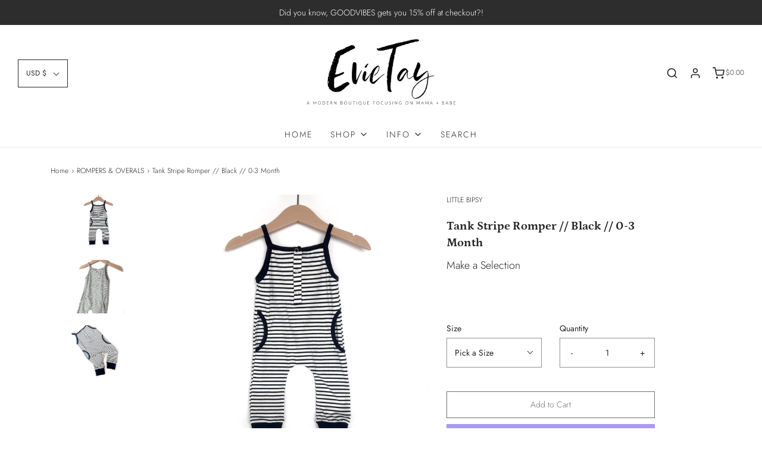

--- FILE ---
content_type: text/html; charset=utf-8
request_url: https://www.evietayboutique.com/collections/rompers-overals/products/tank-stripe-romper-black
body_size: 26076
content:
<!DOCTYPE html>
<!--[if lt IE 7 ]><html class="no-js ie ie6" lang="en"> <![endif]-->
<!--[if IE 7 ]><html class="no-js ie ie7" lang="en"> <![endif]-->
<!--[if IE 8 ]><html class="no-js ie ie8" lang="en"> <![endif]-->
<!--[if (gte IE 9)|!(IE)]><!-->
<html class="no-js" lang="en">
<!--<![endif]-->
<head>

	<meta charset="utf-8">

	<!--[if lt IE 9]>
		<script src="//html5shim.googlecode.com/svn/trunk/html5.js"></script>
	<![endif]-->

	<title>
		Tank Stripe Romper // Black // 0-3 Month &ndash; EvieTay Boutique
	</title>

	<script type="text/javascript">
		document.documentElement.className = document.documentElement.className.replace('no-js', 'js');
	</script>

	
	<meta name="description" content="Little Bipsy Stripe Romper We just brought Rompers to a whole other level of cuteness &amp;amp; comfort. Say hello to our unisex Tank Stripe Romper. This will quickly become your go-to romper for a day at the park, walk through the zoo or a day of play in your own back yard. Style with an LB Cardigan to complete the look. ">
	

	
		<meta name="viewport" content="width=device-width, initial-scale=1, maximum-scale=1, user-scalable=0" />
	

	<!-- /snippets/social-meta-tags.liquid -->




<meta property="og:site_name" content="EvieTay Boutique">
<meta property="og:url" content="https://www.evietayboutique.com/products/tank-stripe-romper-black">
<meta property="og:title" content="Tank Stripe Romper // Black // 0-3 Month">
<meta property="og:type" content="product">
<meta property="og:description" content="Little Bipsy Stripe Romper We just brought Rompers to a whole other level of cuteness &amp;amp; comfort. Say hello to our unisex Tank Stripe Romper. This will quickly become your go-to romper for a day at the park, walk through the zoo or a day of play in your own back yard. Style with an LB Cardigan to complete the look. ">

  <meta property="og:price:amount" content="15.00">
  <meta property="og:price:currency" content="USD">

<meta property="og:image" content="http://www.evietayboutique.com/cdn/shop/products/image_6f20fdae-3439-4425-aea6-61b0906b8b15_1200x1200.jpg?v=1556592146"><meta property="og:image" content="http://www.evietayboutique.com/cdn/shop/products/image_68f752e7-54c2-4689-840c-201ba818d66d_1200x1200.jpg?v=1556592149"><meta property="og:image" content="http://www.evietayboutique.com/cdn/shop/products/image_8720a2fc-e675-42ea-a7f5-12cb8feb87de_1200x1200.jpg?v=1556592154">
<meta property="og:image:secure_url" content="https://www.evietayboutique.com/cdn/shop/products/image_6f20fdae-3439-4425-aea6-61b0906b8b15_1200x1200.jpg?v=1556592146"><meta property="og:image:secure_url" content="https://www.evietayboutique.com/cdn/shop/products/image_68f752e7-54c2-4689-840c-201ba818d66d_1200x1200.jpg?v=1556592149"><meta property="og:image:secure_url" content="https://www.evietayboutique.com/cdn/shop/products/image_8720a2fc-e675-42ea-a7f5-12cb8feb87de_1200x1200.jpg?v=1556592154">


<meta name="twitter:card" content="summary_large_image">
<meta name="twitter:title" content="Tank Stripe Romper // Black // 0-3 Month">
<meta name="twitter:description" content="Little Bipsy Stripe Romper We just brought Rompers to a whole other level of cuteness &amp;amp; comfort. Say hello to our unisex Tank Stripe Romper. This will quickly become your go-to romper for a day at the park, walk through the zoo or a day of play in your own back yard. Style with an LB Cardigan to complete the look. ">

	<style>
/*============================================================================
  Typography
==============================================================================*/





@font-face {
  font-family: Petrona;
  font-weight: 700;
  font-style: normal;
  src: url("//www.evietayboutique.com/cdn/fonts/petrona/petrona_n7.8f0b6938e4c6f57dca1d71c2d799a3a6be96af37.woff2") format("woff2"),
       url("//www.evietayboutique.com/cdn/fonts/petrona/petrona_n7.9d88fb3c3e708e09dfffac76539bc871aceddbeb.woff") format("woff");
}

@font-face {
  font-family: Jost;
  font-weight: 300;
  font-style: normal;
  src: url("//www.evietayboutique.com/cdn/fonts/jost/jost_n3.a5df7448b5b8c9a76542f085341dff794ff2a59d.woff2") format("woff2"),
       url("//www.evietayboutique.com/cdn/fonts/jost/jost_n3.882941f5a26d0660f7dd135c08afc57fc6939a07.woff") format("woff");
}

@font-face {
  font-family: Jost;
  font-weight: 300;
  font-style: normal;
  src: url("//www.evietayboutique.com/cdn/fonts/jost/jost_n3.a5df7448b5b8c9a76542f085341dff794ff2a59d.woff2") format("woff2"),
       url("//www.evietayboutique.com/cdn/fonts/jost/jost_n3.882941f5a26d0660f7dd135c08afc57fc6939a07.woff") format("woff");
}




  @font-face {
  font-family: Jost;
  font-weight: 400;
  font-style: normal;
  src: url("//www.evietayboutique.com/cdn/fonts/jost/jost_n4.d47a1b6347ce4a4c9f437608011273009d91f2b7.woff2") format("woff2"),
       url("//www.evietayboutique.com/cdn/fonts/jost/jost_n4.791c46290e672b3f85c3d1c651ef2efa3819eadd.woff") format("woff");
}




  @font-face {
  font-family: Jost;
  font-weight: 300;
  font-style: italic;
  src: url("//www.evietayboutique.com/cdn/fonts/jost/jost_i3.8d4e97d98751190bb5824cdb405ec5b0049a74c0.woff2") format("woff2"),
       url("//www.evietayboutique.com/cdn/fonts/jost/jost_i3.1b7a65a16099fd3de6fdf1255c696902ed952195.woff") format("woff");
}




  @font-face {
  font-family: Jost;
  font-weight: 400;
  font-style: italic;
  src: url("//www.evietayboutique.com/cdn/fonts/jost/jost_i4.b690098389649750ada222b9763d55796c5283a5.woff2") format("woff2"),
       url("//www.evietayboutique.com/cdn/fonts/jost/jost_i4.fd766415a47e50b9e391ae7ec04e2ae25e7e28b0.woff") format("woff");
}



/*============================================================================
  #General Variables
==============================================================================*/

:root {
  --page-background: #ffffff;

  --color-primary: #242424;
  --disabled-color-primary: rgba(36, 36, 36, 0.5);
  --link-color: #242424;
  --active-link-color: #242424;

  --button-background-color: #242424;
  --button-background-hover-color: #3a3a3a;
  --button-background-hover-color-lighten: #474747;
  --button-text-color: #ffffff;

  --sale-color: #242424;
  --sale-text-color: #ffffff;
  --sale-color-faint: rgba(36, 36, 36, 0.1);
  --sold-out-color: #000000;
  --sold-out-text-color: #ffffff;

  --header-background: #ffffff;
  --header-text: #242424;
  --header-border-color: rgba(36, 36, 36, 0.1);
  --header-hover-background-color: rgba(36, 36, 36, 0.1);
  --header-overlay-text: #333;

  --sticky-header-background: #ffffff;
  --sticky-header-text: #000000;
  --sticky-header-border: rgba(0, 0, 0, 0.1);

  --mobile-menu-text: #ffffff;
  --mobile-menu-background: #222222;
  --mobile-menu-border-color: rgba(255, 255, 255, 0.5);

  --footer-background: #2d2d2d;
  --footer-text: #ffffff;
  --footer-hover-background-color: rgba(255, 255, 255, 0.1);


  --pop-up-text: #242424;
  --pop-up-background: #fff;

  --secondary-color: rgba(0, 0, 0, 1) !default;
  --select-padding: 5px;
  --select-radius: 2px !default;

  --border-color: rgba(36, 36, 36, 0.5);
  --border-color-subtle: rgba(36, 36, 36, 0.1);
  --border-color-subtle-darken: #171717;

  --color-scheme-light-background: #f3f3f3;
  --color-scheme-light-text: #414141;
  --color-scheme-light-text-lighten: #4e4e4e;
  --color-scheme-light-input-hover: rgba(65, 65, 65, 0.1);

  --color-scheme-accent-background: #464646;
  --color-scheme-accent-text: #ffffff;
  --color-scheme-accent-text-lighten: #ffffff;
  --color-scheme-accent-input-hover: rgba(255, 255, 255, 0.1);

  --color-scheme-dark-background: #242424;
  --color-scheme-dark-text: #ffffff;
  --color-scheme-dark-text-darken: #f2f2f2;
  --color-scheme-dark-input-hover: rgba(255, 255, 255, 0.1);

  --header-font-stack: Petrona, serif;
  --header-font-weight: 700;
  --header-font-style: normal;
  --header-font-transform: none;

  
  --header-letter-spacing: normal;
  

  --body-font-stack: Jost, sans-serif;
  --body-font-weight: 300;
  --body-font-style: normal;
  --body-font-size-int: 14;
  --body-font-size: 14px;

  --subheading-font-stack: Jost, sans-serif;
  --subheading-font-weight: 300;
  --subheading-font-style: normal;
  --subheading-font-transform: uppercase;
  --subheading-case: uppercase;

  
  --heading-base: 28;
  --subheading-base: 14;
  --product-titles: 20;
  --subpage-header: 20;
  --subpage-header-px: 20px;
  --subpage-header-line-height: 28px;
  --heading-font-size: 28px;
  --heading-line-height: 36px;
  --subheading-font-size: 14px;
  --subheading-line-height: 18px;
  

  --subheading-2-font-size: 0px;
  --subheading-2-line-height: 0px;

  --color-image-overlay: #000;
  --color-image-overlay-text: #fff;
  --image-overlay-opacity: calc(60 / 100);

  --flexslider-icon-eot: //www.evietayboutique.com/cdn/shop/t/7/assets/flexslider-icon.eot?v=70838442330258149421629270496;
  --flexslider-icon-eot-ie: //www.evietayboutique.com/cdn/shop/t/7/assets/flexslider-icon.eot%23iefix?v=1959;
  --flexslider-icon-woff: //www.evietayboutique.com/cdn/shop/t/7/assets/flexslider-icon.eot?v=70838442330258149421629270496;
  --flexslider-icon-ttf: //www.evietayboutique.com/cdn/shop/t/7/assets/flexslider-icon.eot?v=70838442330258149421629270496;
  --flexslider-icon-svg: //www.evietayboutique.com/cdn/shop/t/7/assets/flexslider-icon.eot?v=70838442330258149421629270496;

  --delete-button-png: //www.evietayboutique.com/cdn/shop/t/7/assets/delete.png?v=1959;
  --loader-svg: //www.evietayboutique.com/cdn/shop/t/7/assets/loader.svg?v=119822953187440061741629270498;

  
  --mobile-menu-link-transform: uppercase;
  --mobile-menu-link-letter-spacing: 2px;
  

  
  --buttons-transform: none;
  --buttons-letter-spacing: 0;
  

  
    --button-font-family: var(--body-font-stack);
    --button-font-weight: var(--body-font-weight);
    --button-font-style: var(--body-font-style);
    --button-font-size: var(--body-font-size);
  

  
    --button-font-size-int: var(--body-font-size-int);
  

  
    --subheading-letter-spacing: 1px;
  

  
    --nav-font-family: var(--body-font-stack);
    --nav-font-weight: var(--body-font-weight);
    --nav-font-style: var(--body-font-style);
  

  
    --nav-text-transform: uppercase;
    --nav-letter-spacing: 2px;
  

  
    --nav-font-size-int: calc(var(--body-font-size-int) - 2);
  

  --text-advert-divider-color: #e3e3e3;
  --text-advert-border-bottom-color: #a4a4a4;

  --password-text-color: #000000;
  --password-error-background: #feebeb;
  --password-error-text: #7e1412;
  --password-login-background: #111111;
  --password-login-text: #b8b8b8;
  --password-btn-text: #ffffff;
  --password-btn-background: #000000;
  --password-btn-background-success: #4caf50;
}
</style>


	<link rel="canonical" href="https://www.evietayboutique.com/products/tank-stripe-romper-black" />

	<!-- CSS -->
	<link href="//www.evietayboutique.com/cdn/shop/t/7/assets/theme.min.css?v=163588788750629191681629270503" rel="stylesheet" type="text/css" media="all" />
	<link href="//www.evietayboutique.com/cdn/shop/t/7/assets/custom.css?v=60929843993882887651629270492" rel="stylesheet" type="text/css" media="all" />

	



	

	<link rel="sitemap" type="application/xml" title="Sitemap" href="/sitemap.xml" />

	<script>window.performance && window.performance.mark && window.performance.mark('shopify.content_for_header.start');</script><meta id="shopify-digital-wallet" name="shopify-digital-wallet" content="/6378651746/digital_wallets/dialog">
<meta name="shopify-checkout-api-token" content="09b55a6f7458478963a29714db5aaa86">
<meta id="in-context-paypal-metadata" data-shop-id="6378651746" data-venmo-supported="false" data-environment="production" data-locale="en_US" data-paypal-v4="true" data-currency="USD">
<link rel="alternate" type="application/json+oembed" href="https://www.evietayboutique.com/products/tank-stripe-romper-black.oembed">
<script async="async" src="/checkouts/internal/preloads.js?locale=en-US"></script>
<link rel="preconnect" href="https://shop.app" crossorigin="anonymous">
<script async="async" src="https://shop.app/checkouts/internal/preloads.js?locale=en-US&shop_id=6378651746" crossorigin="anonymous"></script>
<script id="apple-pay-shop-capabilities" type="application/json">{"shopId":6378651746,"countryCode":"US","currencyCode":"USD","merchantCapabilities":["supports3DS"],"merchantId":"gid:\/\/shopify\/Shop\/6378651746","merchantName":"EvieTay Boutique","requiredBillingContactFields":["postalAddress","email","phone"],"requiredShippingContactFields":["postalAddress","email","phone"],"shippingType":"shipping","supportedNetworks":["visa","masterCard","amex","discover","elo","jcb"],"total":{"type":"pending","label":"EvieTay Boutique","amount":"1.00"},"shopifyPaymentsEnabled":true,"supportsSubscriptions":true}</script>
<script id="shopify-features" type="application/json">{"accessToken":"09b55a6f7458478963a29714db5aaa86","betas":["rich-media-storefront-analytics"],"domain":"www.evietayboutique.com","predictiveSearch":true,"shopId":6378651746,"locale":"en"}</script>
<script>var Shopify = Shopify || {};
Shopify.shop = "evietay-little-britches-boutique.myshopify.com";
Shopify.locale = "en";
Shopify.currency = {"active":"USD","rate":"1.0"};
Shopify.country = "US";
Shopify.theme = {"name":"EvieTay Modern Boutique 2020 with Installments ...","id":126089822371,"schema_name":"Envy","schema_version":"26.3.0","theme_store_id":411,"role":"main"};
Shopify.theme.handle = "null";
Shopify.theme.style = {"id":null,"handle":null};
Shopify.cdnHost = "www.evietayboutique.com/cdn";
Shopify.routes = Shopify.routes || {};
Shopify.routes.root = "/";</script>
<script type="module">!function(o){(o.Shopify=o.Shopify||{}).modules=!0}(window);</script>
<script>!function(o){function n(){var o=[];function n(){o.push(Array.prototype.slice.apply(arguments))}return n.q=o,n}var t=o.Shopify=o.Shopify||{};t.loadFeatures=n(),t.autoloadFeatures=n()}(window);</script>
<script>
  window.ShopifyPay = window.ShopifyPay || {};
  window.ShopifyPay.apiHost = "shop.app\/pay";
  window.ShopifyPay.redirectState = null;
</script>
<script id="shop-js-analytics" type="application/json">{"pageType":"product"}</script>
<script defer="defer" async type="module" src="//www.evietayboutique.com/cdn/shopifycloud/shop-js/modules/v2/client.init-shop-cart-sync_C5BV16lS.en.esm.js"></script>
<script defer="defer" async type="module" src="//www.evietayboutique.com/cdn/shopifycloud/shop-js/modules/v2/chunk.common_CygWptCX.esm.js"></script>
<script type="module">
  await import("//www.evietayboutique.com/cdn/shopifycloud/shop-js/modules/v2/client.init-shop-cart-sync_C5BV16lS.en.esm.js");
await import("//www.evietayboutique.com/cdn/shopifycloud/shop-js/modules/v2/chunk.common_CygWptCX.esm.js");

  window.Shopify.SignInWithShop?.initShopCartSync?.({"fedCMEnabled":true,"windoidEnabled":true});

</script>
<script defer="defer" async type="module" src="//www.evietayboutique.com/cdn/shopifycloud/shop-js/modules/v2/client.payment-terms_CZxnsJam.en.esm.js"></script>
<script defer="defer" async type="module" src="//www.evietayboutique.com/cdn/shopifycloud/shop-js/modules/v2/chunk.common_CygWptCX.esm.js"></script>
<script defer="defer" async type="module" src="//www.evietayboutique.com/cdn/shopifycloud/shop-js/modules/v2/chunk.modal_D71HUcav.esm.js"></script>
<script type="module">
  await import("//www.evietayboutique.com/cdn/shopifycloud/shop-js/modules/v2/client.payment-terms_CZxnsJam.en.esm.js");
await import("//www.evietayboutique.com/cdn/shopifycloud/shop-js/modules/v2/chunk.common_CygWptCX.esm.js");
await import("//www.evietayboutique.com/cdn/shopifycloud/shop-js/modules/v2/chunk.modal_D71HUcav.esm.js");

  
</script>
<script>
  window.Shopify = window.Shopify || {};
  if (!window.Shopify.featureAssets) window.Shopify.featureAssets = {};
  window.Shopify.featureAssets['shop-js'] = {"shop-cart-sync":["modules/v2/client.shop-cart-sync_ZFArdW7E.en.esm.js","modules/v2/chunk.common_CygWptCX.esm.js"],"init-fed-cm":["modules/v2/client.init-fed-cm_CmiC4vf6.en.esm.js","modules/v2/chunk.common_CygWptCX.esm.js"],"shop-button":["modules/v2/client.shop-button_tlx5R9nI.en.esm.js","modules/v2/chunk.common_CygWptCX.esm.js"],"shop-cash-offers":["modules/v2/client.shop-cash-offers_DOA2yAJr.en.esm.js","modules/v2/chunk.common_CygWptCX.esm.js","modules/v2/chunk.modal_D71HUcav.esm.js"],"init-windoid":["modules/v2/client.init-windoid_sURxWdc1.en.esm.js","modules/v2/chunk.common_CygWptCX.esm.js"],"shop-toast-manager":["modules/v2/client.shop-toast-manager_ClPi3nE9.en.esm.js","modules/v2/chunk.common_CygWptCX.esm.js"],"init-shop-email-lookup-coordinator":["modules/v2/client.init-shop-email-lookup-coordinator_B8hsDcYM.en.esm.js","modules/v2/chunk.common_CygWptCX.esm.js"],"init-shop-cart-sync":["modules/v2/client.init-shop-cart-sync_C5BV16lS.en.esm.js","modules/v2/chunk.common_CygWptCX.esm.js"],"avatar":["modules/v2/client.avatar_BTnouDA3.en.esm.js"],"pay-button":["modules/v2/client.pay-button_FdsNuTd3.en.esm.js","modules/v2/chunk.common_CygWptCX.esm.js"],"init-customer-accounts":["modules/v2/client.init-customer-accounts_DxDtT_ad.en.esm.js","modules/v2/client.shop-login-button_C5VAVYt1.en.esm.js","modules/v2/chunk.common_CygWptCX.esm.js","modules/v2/chunk.modal_D71HUcav.esm.js"],"init-shop-for-new-customer-accounts":["modules/v2/client.init-shop-for-new-customer-accounts_ChsxoAhi.en.esm.js","modules/v2/client.shop-login-button_C5VAVYt1.en.esm.js","modules/v2/chunk.common_CygWptCX.esm.js","modules/v2/chunk.modal_D71HUcav.esm.js"],"shop-login-button":["modules/v2/client.shop-login-button_C5VAVYt1.en.esm.js","modules/v2/chunk.common_CygWptCX.esm.js","modules/v2/chunk.modal_D71HUcav.esm.js"],"init-customer-accounts-sign-up":["modules/v2/client.init-customer-accounts-sign-up_CPSyQ0Tj.en.esm.js","modules/v2/client.shop-login-button_C5VAVYt1.en.esm.js","modules/v2/chunk.common_CygWptCX.esm.js","modules/v2/chunk.modal_D71HUcav.esm.js"],"shop-follow-button":["modules/v2/client.shop-follow-button_Cva4Ekp9.en.esm.js","modules/v2/chunk.common_CygWptCX.esm.js","modules/v2/chunk.modal_D71HUcav.esm.js"],"checkout-modal":["modules/v2/client.checkout-modal_BPM8l0SH.en.esm.js","modules/v2/chunk.common_CygWptCX.esm.js","modules/v2/chunk.modal_D71HUcav.esm.js"],"lead-capture":["modules/v2/client.lead-capture_Bi8yE_yS.en.esm.js","modules/v2/chunk.common_CygWptCX.esm.js","modules/v2/chunk.modal_D71HUcav.esm.js"],"shop-login":["modules/v2/client.shop-login_D6lNrXab.en.esm.js","modules/v2/chunk.common_CygWptCX.esm.js","modules/v2/chunk.modal_D71HUcav.esm.js"],"payment-terms":["modules/v2/client.payment-terms_CZxnsJam.en.esm.js","modules/v2/chunk.common_CygWptCX.esm.js","modules/v2/chunk.modal_D71HUcav.esm.js"]};
</script>
<script>(function() {
  var isLoaded = false;
  function asyncLoad() {
    if (isLoaded) return;
    isLoaded = true;
    var urls = ["https:\/\/instafeed.nfcube.com\/cdn\/34c4ef813ec80e3e32d43058f23436a5.js?shop=evietay-little-britches-boutique.myshopify.com","https:\/\/cdn.hextom.com\/js\/ultimatesalesboost.js?shop=evietay-little-britches-boutique.myshopify.com"];
    for (var i = 0; i < urls.length; i++) {
      var s = document.createElement('script');
      s.type = 'text/javascript';
      s.async = true;
      s.src = urls[i];
      var x = document.getElementsByTagName('script')[0];
      x.parentNode.insertBefore(s, x);
    }
  };
  if(window.attachEvent) {
    window.attachEvent('onload', asyncLoad);
  } else {
    window.addEventListener('load', asyncLoad, false);
  }
})();</script>
<script id="__st">var __st={"a":6378651746,"offset":-21600,"reqid":"23a7b6dc-c71d-487c-9dcd-05bb1dacd5e9-1768816923","pageurl":"www.evietayboutique.com\/collections\/rompers-overals\/products\/tank-stripe-romper-black","u":"d2f739981487","p":"product","rtyp":"product","rid":2221220495458};</script>
<script>window.ShopifyPaypalV4VisibilityTracking = true;</script>
<script id="captcha-bootstrap">!function(){'use strict';const t='contact',e='account',n='new_comment',o=[[t,t],['blogs',n],['comments',n],[t,'customer']],c=[[e,'customer_login'],[e,'guest_login'],[e,'recover_customer_password'],[e,'create_customer']],r=t=>t.map((([t,e])=>`form[action*='/${t}']:not([data-nocaptcha='true']) input[name='form_type'][value='${e}']`)).join(','),a=t=>()=>t?[...document.querySelectorAll(t)].map((t=>t.form)):[];function s(){const t=[...o],e=r(t);return a(e)}const i='password',u='form_key',d=['recaptcha-v3-token','g-recaptcha-response','h-captcha-response',i],f=()=>{try{return window.sessionStorage}catch{return}},m='__shopify_v',_=t=>t.elements[u];function p(t,e,n=!1){try{const o=window.sessionStorage,c=JSON.parse(o.getItem(e)),{data:r}=function(t){const{data:e,action:n}=t;return t[m]||n?{data:e,action:n}:{data:t,action:n}}(c);for(const[e,n]of Object.entries(r))t.elements[e]&&(t.elements[e].value=n);n&&o.removeItem(e)}catch(o){console.error('form repopulation failed',{error:o})}}const l='form_type',E='cptcha';function T(t){t.dataset[E]=!0}const w=window,h=w.document,L='Shopify',v='ce_forms',y='captcha';let A=!1;((t,e)=>{const n=(g='f06e6c50-85a8-45c8-87d0-21a2b65856fe',I='https://cdn.shopify.com/shopifycloud/storefront-forms-hcaptcha/ce_storefront_forms_captcha_hcaptcha.v1.5.2.iife.js',D={infoText:'Protected by hCaptcha',privacyText:'Privacy',termsText:'Terms'},(t,e,n)=>{const o=w[L][v],c=o.bindForm;if(c)return c(t,g,e,D).then(n);var r;o.q.push([[t,g,e,D],n]),r=I,A||(h.body.append(Object.assign(h.createElement('script'),{id:'captcha-provider',async:!0,src:r})),A=!0)});var g,I,D;w[L]=w[L]||{},w[L][v]=w[L][v]||{},w[L][v].q=[],w[L][y]=w[L][y]||{},w[L][y].protect=function(t,e){n(t,void 0,e),T(t)},Object.freeze(w[L][y]),function(t,e,n,w,h,L){const[v,y,A,g]=function(t,e,n){const i=e?o:[],u=t?c:[],d=[...i,...u],f=r(d),m=r(i),_=r(d.filter((([t,e])=>n.includes(e))));return[a(f),a(m),a(_),s()]}(w,h,L),I=t=>{const e=t.target;return e instanceof HTMLFormElement?e:e&&e.form},D=t=>v().includes(t);t.addEventListener('submit',(t=>{const e=I(t);if(!e)return;const n=D(e)&&!e.dataset.hcaptchaBound&&!e.dataset.recaptchaBound,o=_(e),c=g().includes(e)&&(!o||!o.value);(n||c)&&t.preventDefault(),c&&!n&&(function(t){try{if(!f())return;!function(t){const e=f();if(!e)return;const n=_(t);if(!n)return;const o=n.value;o&&e.removeItem(o)}(t);const e=Array.from(Array(32),(()=>Math.random().toString(36)[2])).join('');!function(t,e){_(t)||t.append(Object.assign(document.createElement('input'),{type:'hidden',name:u})),t.elements[u].value=e}(t,e),function(t,e){const n=f();if(!n)return;const o=[...t.querySelectorAll(`input[type='${i}']`)].map((({name:t})=>t)),c=[...d,...o],r={};for(const[a,s]of new FormData(t).entries())c.includes(a)||(r[a]=s);n.setItem(e,JSON.stringify({[m]:1,action:t.action,data:r}))}(t,e)}catch(e){console.error('failed to persist form',e)}}(e),e.submit())}));const S=(t,e)=>{t&&!t.dataset[E]&&(n(t,e.some((e=>e===t))),T(t))};for(const o of['focusin','change'])t.addEventListener(o,(t=>{const e=I(t);D(e)&&S(e,y())}));const B=e.get('form_key'),M=e.get(l),P=B&&M;t.addEventListener('DOMContentLoaded',(()=>{const t=y();if(P)for(const e of t)e.elements[l].value===M&&p(e,B);[...new Set([...A(),...v().filter((t=>'true'===t.dataset.shopifyCaptcha))])].forEach((e=>S(e,t)))}))}(h,new URLSearchParams(w.location.search),n,t,e,['guest_login'])})(!0,!0)}();</script>
<script integrity="sha256-4kQ18oKyAcykRKYeNunJcIwy7WH5gtpwJnB7kiuLZ1E=" data-source-attribution="shopify.loadfeatures" defer="defer" src="//www.evietayboutique.com/cdn/shopifycloud/storefront/assets/storefront/load_feature-a0a9edcb.js" crossorigin="anonymous"></script>
<script crossorigin="anonymous" defer="defer" src="//www.evietayboutique.com/cdn/shopifycloud/storefront/assets/shopify_pay/storefront-65b4c6d7.js?v=20250812"></script>
<script data-source-attribution="shopify.dynamic_checkout.dynamic.init">var Shopify=Shopify||{};Shopify.PaymentButton=Shopify.PaymentButton||{isStorefrontPortableWallets:!0,init:function(){window.Shopify.PaymentButton.init=function(){};var t=document.createElement("script");t.src="https://www.evietayboutique.com/cdn/shopifycloud/portable-wallets/latest/portable-wallets.en.js",t.type="module",document.head.appendChild(t)}};
</script>
<script data-source-attribution="shopify.dynamic_checkout.buyer_consent">
  function portableWalletsHideBuyerConsent(e){var t=document.getElementById("shopify-buyer-consent"),n=document.getElementById("shopify-subscription-policy-button");t&&n&&(t.classList.add("hidden"),t.setAttribute("aria-hidden","true"),n.removeEventListener("click",e))}function portableWalletsShowBuyerConsent(e){var t=document.getElementById("shopify-buyer-consent"),n=document.getElementById("shopify-subscription-policy-button");t&&n&&(t.classList.remove("hidden"),t.removeAttribute("aria-hidden"),n.addEventListener("click",e))}window.Shopify?.PaymentButton&&(window.Shopify.PaymentButton.hideBuyerConsent=portableWalletsHideBuyerConsent,window.Shopify.PaymentButton.showBuyerConsent=portableWalletsShowBuyerConsent);
</script>
<script>
  function portableWalletsCleanup(e){e&&e.src&&console.error("Failed to load portable wallets script "+e.src);var t=document.querySelectorAll("shopify-accelerated-checkout .shopify-payment-button__skeleton, shopify-accelerated-checkout-cart .wallet-cart-button__skeleton"),e=document.getElementById("shopify-buyer-consent");for(let e=0;e<t.length;e++)t[e].remove();e&&e.remove()}function portableWalletsNotLoadedAsModule(e){e instanceof ErrorEvent&&"string"==typeof e.message&&e.message.includes("import.meta")&&"string"==typeof e.filename&&e.filename.includes("portable-wallets")&&(window.removeEventListener("error",portableWalletsNotLoadedAsModule),window.Shopify.PaymentButton.failedToLoad=e,"loading"===document.readyState?document.addEventListener("DOMContentLoaded",window.Shopify.PaymentButton.init):window.Shopify.PaymentButton.init())}window.addEventListener("error",portableWalletsNotLoadedAsModule);
</script>

<script type="module" src="https://www.evietayboutique.com/cdn/shopifycloud/portable-wallets/latest/portable-wallets.en.js" onError="portableWalletsCleanup(this)" crossorigin="anonymous"></script>
<script nomodule>
  document.addEventListener("DOMContentLoaded", portableWalletsCleanup);
</script>

<link id="shopify-accelerated-checkout-styles" rel="stylesheet" media="screen" href="https://www.evietayboutique.com/cdn/shopifycloud/portable-wallets/latest/accelerated-checkout-backwards-compat.css" crossorigin="anonymous">
<style id="shopify-accelerated-checkout-cart">
        #shopify-buyer-consent {
  margin-top: 1em;
  display: inline-block;
  width: 100%;
}

#shopify-buyer-consent.hidden {
  display: none;
}

#shopify-subscription-policy-button {
  background: none;
  border: none;
  padding: 0;
  text-decoration: underline;
  font-size: inherit;
  cursor: pointer;
}

#shopify-subscription-policy-button::before {
  box-shadow: none;
}

      </style>

<script>window.performance && window.performance.mark && window.performance.mark('shopify.content_for_header.end');</script>

	<script type="text/javascript">
	window.lazySizesConfig = window.lazySizesConfig || {};
	window.lazySizesConfig.rias = window.lazySizesConfig.rias || {};

	// configure available widths to replace with the {width} placeholder
	window.lazySizesConfig.rias.widths = [150, 300, 600, 900, 1200, 1500, 1800, 2100];

	window.wetheme = {
		name: 'Envy',
	};
	</script>

	

	<script type="module" src="//www.evietayboutique.com/cdn/shop/t/7/assets/theme.min.js?v=20855429008651176611629270503"></script>
	<script nomodule src="//www.evietayboutique.com/cdn/shop/t/7/assets/theme.legacy.min.js?v=120320487855529635621629270502"></script>
<link href="https://monorail-edge.shopifysvc.com" rel="dns-prefetch">
<script>(function(){if ("sendBeacon" in navigator && "performance" in window) {try {var session_token_from_headers = performance.getEntriesByType('navigation')[0].serverTiming.find(x => x.name == '_s').description;} catch {var session_token_from_headers = undefined;}var session_cookie_matches = document.cookie.match(/_shopify_s=([^;]*)/);var session_token_from_cookie = session_cookie_matches && session_cookie_matches.length === 2 ? session_cookie_matches[1] : "";var session_token = session_token_from_headers || session_token_from_cookie || "";function handle_abandonment_event(e) {var entries = performance.getEntries().filter(function(entry) {return /monorail-edge.shopifysvc.com/.test(entry.name);});if (!window.abandonment_tracked && entries.length === 0) {window.abandonment_tracked = true;var currentMs = Date.now();var navigation_start = performance.timing.navigationStart;var payload = {shop_id: 6378651746,url: window.location.href,navigation_start,duration: currentMs - navigation_start,session_token,page_type: "product"};window.navigator.sendBeacon("https://monorail-edge.shopifysvc.com/v1/produce", JSON.stringify({schema_id: "online_store_buyer_site_abandonment/1.1",payload: payload,metadata: {event_created_at_ms: currentMs,event_sent_at_ms: currentMs}}));}}window.addEventListener('pagehide', handle_abandonment_event);}}());</script>
<script id="web-pixels-manager-setup">(function e(e,d,r,n,o){if(void 0===o&&(o={}),!Boolean(null===(a=null===(i=window.Shopify)||void 0===i?void 0:i.analytics)||void 0===a?void 0:a.replayQueue)){var i,a;window.Shopify=window.Shopify||{};var t=window.Shopify;t.analytics=t.analytics||{};var s=t.analytics;s.replayQueue=[],s.publish=function(e,d,r){return s.replayQueue.push([e,d,r]),!0};try{self.performance.mark("wpm:start")}catch(e){}var l=function(){var e={modern:/Edge?\/(1{2}[4-9]|1[2-9]\d|[2-9]\d{2}|\d{4,})\.\d+(\.\d+|)|Firefox\/(1{2}[4-9]|1[2-9]\d|[2-9]\d{2}|\d{4,})\.\d+(\.\d+|)|Chrom(ium|e)\/(9{2}|\d{3,})\.\d+(\.\d+|)|(Maci|X1{2}).+ Version\/(15\.\d+|(1[6-9]|[2-9]\d|\d{3,})\.\d+)([,.]\d+|)( \(\w+\)|)( Mobile\/\w+|) Safari\/|Chrome.+OPR\/(9{2}|\d{3,})\.\d+\.\d+|(CPU[ +]OS|iPhone[ +]OS|CPU[ +]iPhone|CPU IPhone OS|CPU iPad OS)[ +]+(15[._]\d+|(1[6-9]|[2-9]\d|\d{3,})[._]\d+)([._]\d+|)|Android:?[ /-](13[3-9]|1[4-9]\d|[2-9]\d{2}|\d{4,})(\.\d+|)(\.\d+|)|Android.+Firefox\/(13[5-9]|1[4-9]\d|[2-9]\d{2}|\d{4,})\.\d+(\.\d+|)|Android.+Chrom(ium|e)\/(13[3-9]|1[4-9]\d|[2-9]\d{2}|\d{4,})\.\d+(\.\d+|)|SamsungBrowser\/([2-9]\d|\d{3,})\.\d+/,legacy:/Edge?\/(1[6-9]|[2-9]\d|\d{3,})\.\d+(\.\d+|)|Firefox\/(5[4-9]|[6-9]\d|\d{3,})\.\d+(\.\d+|)|Chrom(ium|e)\/(5[1-9]|[6-9]\d|\d{3,})\.\d+(\.\d+|)([\d.]+$|.*Safari\/(?![\d.]+ Edge\/[\d.]+$))|(Maci|X1{2}).+ Version\/(10\.\d+|(1[1-9]|[2-9]\d|\d{3,})\.\d+)([,.]\d+|)( \(\w+\)|)( Mobile\/\w+|) Safari\/|Chrome.+OPR\/(3[89]|[4-9]\d|\d{3,})\.\d+\.\d+|(CPU[ +]OS|iPhone[ +]OS|CPU[ +]iPhone|CPU IPhone OS|CPU iPad OS)[ +]+(10[._]\d+|(1[1-9]|[2-9]\d|\d{3,})[._]\d+)([._]\d+|)|Android:?[ /-](13[3-9]|1[4-9]\d|[2-9]\d{2}|\d{4,})(\.\d+|)(\.\d+|)|Mobile Safari.+OPR\/([89]\d|\d{3,})\.\d+\.\d+|Android.+Firefox\/(13[5-9]|1[4-9]\d|[2-9]\d{2}|\d{4,})\.\d+(\.\d+|)|Android.+Chrom(ium|e)\/(13[3-9]|1[4-9]\d|[2-9]\d{2}|\d{4,})\.\d+(\.\d+|)|Android.+(UC? ?Browser|UCWEB|U3)[ /]?(15\.([5-9]|\d{2,})|(1[6-9]|[2-9]\d|\d{3,})\.\d+)\.\d+|SamsungBrowser\/(5\.\d+|([6-9]|\d{2,})\.\d+)|Android.+MQ{2}Browser\/(14(\.(9|\d{2,})|)|(1[5-9]|[2-9]\d|\d{3,})(\.\d+|))(\.\d+|)|K[Aa][Ii]OS\/(3\.\d+|([4-9]|\d{2,})\.\d+)(\.\d+|)/},d=e.modern,r=e.legacy,n=navigator.userAgent;return n.match(d)?"modern":n.match(r)?"legacy":"unknown"}(),u="modern"===l?"modern":"legacy",c=(null!=n?n:{modern:"",legacy:""})[u],f=function(e){return[e.baseUrl,"/wpm","/b",e.hashVersion,"modern"===e.buildTarget?"m":"l",".js"].join("")}({baseUrl:d,hashVersion:r,buildTarget:u}),m=function(e){var d=e.version,r=e.bundleTarget,n=e.surface,o=e.pageUrl,i=e.monorailEndpoint;return{emit:function(e){var a=e.status,t=e.errorMsg,s=(new Date).getTime(),l=JSON.stringify({metadata:{event_sent_at_ms:s},events:[{schema_id:"web_pixels_manager_load/3.1",payload:{version:d,bundle_target:r,page_url:o,status:a,surface:n,error_msg:t},metadata:{event_created_at_ms:s}}]});if(!i)return console&&console.warn&&console.warn("[Web Pixels Manager] No Monorail endpoint provided, skipping logging."),!1;try{return self.navigator.sendBeacon.bind(self.navigator)(i,l)}catch(e){}var u=new XMLHttpRequest;try{return u.open("POST",i,!0),u.setRequestHeader("Content-Type","text/plain"),u.send(l),!0}catch(e){return console&&console.warn&&console.warn("[Web Pixels Manager] Got an unhandled error while logging to Monorail."),!1}}}}({version:r,bundleTarget:l,surface:e.surface,pageUrl:self.location.href,monorailEndpoint:e.monorailEndpoint});try{o.browserTarget=l,function(e){var d=e.src,r=e.async,n=void 0===r||r,o=e.onload,i=e.onerror,a=e.sri,t=e.scriptDataAttributes,s=void 0===t?{}:t,l=document.createElement("script"),u=document.querySelector("head"),c=document.querySelector("body");if(l.async=n,l.src=d,a&&(l.integrity=a,l.crossOrigin="anonymous"),s)for(var f in s)if(Object.prototype.hasOwnProperty.call(s,f))try{l.dataset[f]=s[f]}catch(e){}if(o&&l.addEventListener("load",o),i&&l.addEventListener("error",i),u)u.appendChild(l);else{if(!c)throw new Error("Did not find a head or body element to append the script");c.appendChild(l)}}({src:f,async:!0,onload:function(){if(!function(){var e,d;return Boolean(null===(d=null===(e=window.Shopify)||void 0===e?void 0:e.analytics)||void 0===d?void 0:d.initialized)}()){var d=window.webPixelsManager.init(e)||void 0;if(d){var r=window.Shopify.analytics;r.replayQueue.forEach((function(e){var r=e[0],n=e[1],o=e[2];d.publishCustomEvent(r,n,o)})),r.replayQueue=[],r.publish=d.publishCustomEvent,r.visitor=d.visitor,r.initialized=!0}}},onerror:function(){return m.emit({status:"failed",errorMsg:"".concat(f," has failed to load")})},sri:function(e){var d=/^sha384-[A-Za-z0-9+/=]+$/;return"string"==typeof e&&d.test(e)}(c)?c:"",scriptDataAttributes:o}),m.emit({status:"loading"})}catch(e){m.emit({status:"failed",errorMsg:(null==e?void 0:e.message)||"Unknown error"})}}})({shopId: 6378651746,storefrontBaseUrl: "https://www.evietayboutique.com",extensionsBaseUrl: "https://extensions.shopifycdn.com/cdn/shopifycloud/web-pixels-manager",monorailEndpoint: "https://monorail-edge.shopifysvc.com/unstable/produce_batch",surface: "storefront-renderer",enabledBetaFlags: ["2dca8a86"],webPixelsConfigList: [{"id":"shopify-app-pixel","configuration":"{}","eventPayloadVersion":"v1","runtimeContext":"STRICT","scriptVersion":"0450","apiClientId":"shopify-pixel","type":"APP","privacyPurposes":["ANALYTICS","MARKETING"]},{"id":"shopify-custom-pixel","eventPayloadVersion":"v1","runtimeContext":"LAX","scriptVersion":"0450","apiClientId":"shopify-pixel","type":"CUSTOM","privacyPurposes":["ANALYTICS","MARKETING"]}],isMerchantRequest: false,initData: {"shop":{"name":"EvieTay Boutique","paymentSettings":{"currencyCode":"USD"},"myshopifyDomain":"evietay-little-britches-boutique.myshopify.com","countryCode":"US","storefrontUrl":"https:\/\/www.evietayboutique.com"},"customer":null,"cart":null,"checkout":null,"productVariants":[{"price":{"amount":15.0,"currencyCode":"USD"},"product":{"title":"Tank Stripe Romper \/\/ Black \/\/ 0-3 Month","vendor":"LITTLE BIPSY","id":"2221220495458","untranslatedTitle":"Tank Stripe Romper \/\/ Black \/\/ 0-3 Month","url":"\/products\/tank-stripe-romper-black","type":"Romper"},"id":"20347582382178","image":{"src":"\/\/www.evietayboutique.com\/cdn\/shop\/products\/image_6f20fdae-3439-4425-aea6-61b0906b8b15.jpg?v=1556592146"},"sku":"1302","title":"0-3 Month","untranslatedTitle":"0-3 Month"},{"price":{"amount":15.0,"currencyCode":"USD"},"product":{"title":"Tank Stripe Romper \/\/ Black \/\/ 0-3 Month","vendor":"LITTLE BIPSY","id":"2221220495458","untranslatedTitle":"Tank Stripe Romper \/\/ Black \/\/ 0-3 Month","url":"\/products\/tank-stripe-romper-black","type":"Romper"},"id":"20347582414946","image":{"src":"\/\/www.evietayboutique.com\/cdn\/shop\/products\/image_6f20fdae-3439-4425-aea6-61b0906b8b15.jpg?v=1556592146"},"sku":"1301","title":"3-6 Month","untranslatedTitle":"3-6 Month"},{"price":{"amount":15.0,"currencyCode":"USD"},"product":{"title":"Tank Stripe Romper \/\/ Black \/\/ 0-3 Month","vendor":"LITTLE BIPSY","id":"2221220495458","untranslatedTitle":"Tank Stripe Romper \/\/ Black \/\/ 0-3 Month","url":"\/products\/tank-stripe-romper-black","type":"Romper"},"id":"20347582447714","image":{"src":"\/\/www.evietayboutique.com\/cdn\/shop\/products\/image_6f20fdae-3439-4425-aea6-61b0906b8b15.jpg?v=1556592146"},"sku":"1300","title":"6-9 Month","untranslatedTitle":"6-9 Month"},{"price":{"amount":15.0,"currencyCode":"USD"},"product":{"title":"Tank Stripe Romper \/\/ Black \/\/ 0-3 Month","vendor":"LITTLE BIPSY","id":"2221220495458","untranslatedTitle":"Tank Stripe Romper \/\/ Black \/\/ 0-3 Month","url":"\/products\/tank-stripe-romper-black","type":"Romper"},"id":"20347582480482","image":{"src":"\/\/www.evietayboutique.com\/cdn\/shop\/products\/image_6f20fdae-3439-4425-aea6-61b0906b8b15.jpg?v=1556592146"},"sku":"1299","title":"9-12 Month","untranslatedTitle":"9-12 Month"},{"price":{"amount":15.0,"currencyCode":"USD"},"product":{"title":"Tank Stripe Romper \/\/ Black \/\/ 0-3 Month","vendor":"LITTLE BIPSY","id":"2221220495458","untranslatedTitle":"Tank Stripe Romper \/\/ Black \/\/ 0-3 Month","url":"\/products\/tank-stripe-romper-black","type":"Romper"},"id":"20347582513250","image":{"src":"\/\/www.evietayboutique.com\/cdn\/shop\/products\/image_6f20fdae-3439-4425-aea6-61b0906b8b15.jpg?v=1556592146"},"sku":"0000","title":"12-18 Month","untranslatedTitle":"12-18 Month"},{"price":{"amount":15.0,"currencyCode":"USD"},"product":{"title":"Tank Stripe Romper \/\/ Black \/\/ 0-3 Month","vendor":"LITTLE BIPSY","id":"2221220495458","untranslatedTitle":"Tank Stripe Romper \/\/ Black \/\/ 0-3 Month","url":"\/products\/tank-stripe-romper-black","type":"Romper"},"id":"20347582546018","image":{"src":"\/\/www.evietayboutique.com\/cdn\/shop\/products\/image_6f20fdae-3439-4425-aea6-61b0906b8b15.jpg?v=1556592146"},"sku":"1298","title":"18-24 Month","untranslatedTitle":"18-24 Month"},{"price":{"amount":15.0,"currencyCode":"USD"},"product":{"title":"Tank Stripe Romper \/\/ Black \/\/ 0-3 Month","vendor":"LITTLE BIPSY","id":"2221220495458","untranslatedTitle":"Tank Stripe Romper \/\/ Black \/\/ 0-3 Month","url":"\/products\/tank-stripe-romper-black","type":"Romper"},"id":"20347582578786","image":{"src":"\/\/www.evietayboutique.com\/cdn\/shop\/products\/image_6f20fdae-3439-4425-aea6-61b0906b8b15.jpg?v=1556592146"},"sku":"1297","title":"2T-3T","untranslatedTitle":"2T-3T"}],"purchasingCompany":null},},"https://www.evietayboutique.com/cdn","fcfee988w5aeb613cpc8e4bc33m6693e112",{"modern":"","legacy":""},{"shopId":"6378651746","storefrontBaseUrl":"https:\/\/www.evietayboutique.com","extensionBaseUrl":"https:\/\/extensions.shopifycdn.com\/cdn\/shopifycloud\/web-pixels-manager","surface":"storefront-renderer","enabledBetaFlags":"[\"2dca8a86\"]","isMerchantRequest":"false","hashVersion":"fcfee988w5aeb613cpc8e4bc33m6693e112","publish":"custom","events":"[[\"page_viewed\",{}],[\"product_viewed\",{\"productVariant\":{\"price\":{\"amount\":15.0,\"currencyCode\":\"USD\"},\"product\":{\"title\":\"Tank Stripe Romper \/\/ Black \/\/ 0-3 Month\",\"vendor\":\"LITTLE BIPSY\",\"id\":\"2221220495458\",\"untranslatedTitle\":\"Tank Stripe Romper \/\/ Black \/\/ 0-3 Month\",\"url\":\"\/products\/tank-stripe-romper-black\",\"type\":\"Romper\"},\"id\":\"20347582382178\",\"image\":{\"src\":\"\/\/www.evietayboutique.com\/cdn\/shop\/products\/image_6f20fdae-3439-4425-aea6-61b0906b8b15.jpg?v=1556592146\"},\"sku\":\"1302\",\"title\":\"0-3 Month\",\"untranslatedTitle\":\"0-3 Month\"}}]]"});</script><script>
  window.ShopifyAnalytics = window.ShopifyAnalytics || {};
  window.ShopifyAnalytics.meta = window.ShopifyAnalytics.meta || {};
  window.ShopifyAnalytics.meta.currency = 'USD';
  var meta = {"product":{"id":2221220495458,"gid":"gid:\/\/shopify\/Product\/2221220495458","vendor":"LITTLE BIPSY","type":"Romper","handle":"tank-stripe-romper-black","variants":[{"id":20347582382178,"price":1500,"name":"Tank Stripe Romper \/\/ Black \/\/ 0-3 Month - 0-3 Month","public_title":"0-3 Month","sku":"1302"},{"id":20347582414946,"price":1500,"name":"Tank Stripe Romper \/\/ Black \/\/ 0-3 Month - 3-6 Month","public_title":"3-6 Month","sku":"1301"},{"id":20347582447714,"price":1500,"name":"Tank Stripe Romper \/\/ Black \/\/ 0-3 Month - 6-9 Month","public_title":"6-9 Month","sku":"1300"},{"id":20347582480482,"price":1500,"name":"Tank Stripe Romper \/\/ Black \/\/ 0-3 Month - 9-12 Month","public_title":"9-12 Month","sku":"1299"},{"id":20347582513250,"price":1500,"name":"Tank Stripe Romper \/\/ Black \/\/ 0-3 Month - 12-18 Month","public_title":"12-18 Month","sku":"0000"},{"id":20347582546018,"price":1500,"name":"Tank Stripe Romper \/\/ Black \/\/ 0-3 Month - 18-24 Month","public_title":"18-24 Month","sku":"1298"},{"id":20347582578786,"price":1500,"name":"Tank Stripe Romper \/\/ Black \/\/ 0-3 Month - 2T-3T","public_title":"2T-3T","sku":"1297"}],"remote":false},"page":{"pageType":"product","resourceType":"product","resourceId":2221220495458,"requestId":"23a7b6dc-c71d-487c-9dcd-05bb1dacd5e9-1768816923"}};
  for (var attr in meta) {
    window.ShopifyAnalytics.meta[attr] = meta[attr];
  }
</script>
<script class="analytics">
  (function () {
    var customDocumentWrite = function(content) {
      var jquery = null;

      if (window.jQuery) {
        jquery = window.jQuery;
      } else if (window.Checkout && window.Checkout.$) {
        jquery = window.Checkout.$;
      }

      if (jquery) {
        jquery('body').append(content);
      }
    };

    var hasLoggedConversion = function(token) {
      if (token) {
        return document.cookie.indexOf('loggedConversion=' + token) !== -1;
      }
      return false;
    }

    var setCookieIfConversion = function(token) {
      if (token) {
        var twoMonthsFromNow = new Date(Date.now());
        twoMonthsFromNow.setMonth(twoMonthsFromNow.getMonth() + 2);

        document.cookie = 'loggedConversion=' + token + '; expires=' + twoMonthsFromNow;
      }
    }

    var trekkie = window.ShopifyAnalytics.lib = window.trekkie = window.trekkie || [];
    if (trekkie.integrations) {
      return;
    }
    trekkie.methods = [
      'identify',
      'page',
      'ready',
      'track',
      'trackForm',
      'trackLink'
    ];
    trekkie.factory = function(method) {
      return function() {
        var args = Array.prototype.slice.call(arguments);
        args.unshift(method);
        trekkie.push(args);
        return trekkie;
      };
    };
    for (var i = 0; i < trekkie.methods.length; i++) {
      var key = trekkie.methods[i];
      trekkie[key] = trekkie.factory(key);
    }
    trekkie.load = function(config) {
      trekkie.config = config || {};
      trekkie.config.initialDocumentCookie = document.cookie;
      var first = document.getElementsByTagName('script')[0];
      var script = document.createElement('script');
      script.type = 'text/javascript';
      script.onerror = function(e) {
        var scriptFallback = document.createElement('script');
        scriptFallback.type = 'text/javascript';
        scriptFallback.onerror = function(error) {
                var Monorail = {
      produce: function produce(monorailDomain, schemaId, payload) {
        var currentMs = new Date().getTime();
        var event = {
          schema_id: schemaId,
          payload: payload,
          metadata: {
            event_created_at_ms: currentMs,
            event_sent_at_ms: currentMs
          }
        };
        return Monorail.sendRequest("https://" + monorailDomain + "/v1/produce", JSON.stringify(event));
      },
      sendRequest: function sendRequest(endpointUrl, payload) {
        // Try the sendBeacon API
        if (window && window.navigator && typeof window.navigator.sendBeacon === 'function' && typeof window.Blob === 'function' && !Monorail.isIos12()) {
          var blobData = new window.Blob([payload], {
            type: 'text/plain'
          });

          if (window.navigator.sendBeacon(endpointUrl, blobData)) {
            return true;
          } // sendBeacon was not successful

        } // XHR beacon

        var xhr = new XMLHttpRequest();

        try {
          xhr.open('POST', endpointUrl);
          xhr.setRequestHeader('Content-Type', 'text/plain');
          xhr.send(payload);
        } catch (e) {
          console.log(e);
        }

        return false;
      },
      isIos12: function isIos12() {
        return window.navigator.userAgent.lastIndexOf('iPhone; CPU iPhone OS 12_') !== -1 || window.navigator.userAgent.lastIndexOf('iPad; CPU OS 12_') !== -1;
      }
    };
    Monorail.produce('monorail-edge.shopifysvc.com',
      'trekkie_storefront_load_errors/1.1',
      {shop_id: 6378651746,
      theme_id: 126089822371,
      app_name: "storefront",
      context_url: window.location.href,
      source_url: "//www.evietayboutique.com/cdn/s/trekkie.storefront.cd680fe47e6c39ca5d5df5f0a32d569bc48c0f27.min.js"});

        };
        scriptFallback.async = true;
        scriptFallback.src = '//www.evietayboutique.com/cdn/s/trekkie.storefront.cd680fe47e6c39ca5d5df5f0a32d569bc48c0f27.min.js';
        first.parentNode.insertBefore(scriptFallback, first);
      };
      script.async = true;
      script.src = '//www.evietayboutique.com/cdn/s/trekkie.storefront.cd680fe47e6c39ca5d5df5f0a32d569bc48c0f27.min.js';
      first.parentNode.insertBefore(script, first);
    };
    trekkie.load(
      {"Trekkie":{"appName":"storefront","development":false,"defaultAttributes":{"shopId":6378651746,"isMerchantRequest":null,"themeId":126089822371,"themeCityHash":"1458611369867951021","contentLanguage":"en","currency":"USD","eventMetadataId":"a35de61c-814c-4653-9023-19a440633911"},"isServerSideCookieWritingEnabled":true,"monorailRegion":"shop_domain","enabledBetaFlags":["65f19447"]},"Session Attribution":{},"S2S":{"facebookCapiEnabled":false,"source":"trekkie-storefront-renderer","apiClientId":580111}}
    );

    var loaded = false;
    trekkie.ready(function() {
      if (loaded) return;
      loaded = true;

      window.ShopifyAnalytics.lib = window.trekkie;

      var originalDocumentWrite = document.write;
      document.write = customDocumentWrite;
      try { window.ShopifyAnalytics.merchantGoogleAnalytics.call(this); } catch(error) {};
      document.write = originalDocumentWrite;

      window.ShopifyAnalytics.lib.page(null,{"pageType":"product","resourceType":"product","resourceId":2221220495458,"requestId":"23a7b6dc-c71d-487c-9dcd-05bb1dacd5e9-1768816923","shopifyEmitted":true});

      var match = window.location.pathname.match(/checkouts\/(.+)\/(thank_you|post_purchase)/)
      var token = match? match[1]: undefined;
      if (!hasLoggedConversion(token)) {
        setCookieIfConversion(token);
        window.ShopifyAnalytics.lib.track("Viewed Product",{"currency":"USD","variantId":20347582382178,"productId":2221220495458,"productGid":"gid:\/\/shopify\/Product\/2221220495458","name":"Tank Stripe Romper \/\/ Black \/\/ 0-3 Month - 0-3 Month","price":"15.00","sku":"1302","brand":"LITTLE BIPSY","variant":"0-3 Month","category":"Romper","nonInteraction":true,"remote":false},undefined,undefined,{"shopifyEmitted":true});
      window.ShopifyAnalytics.lib.track("monorail:\/\/trekkie_storefront_viewed_product\/1.1",{"currency":"USD","variantId":20347582382178,"productId":2221220495458,"productGid":"gid:\/\/shopify\/Product\/2221220495458","name":"Tank Stripe Romper \/\/ Black \/\/ 0-3 Month - 0-3 Month","price":"15.00","sku":"1302","brand":"LITTLE BIPSY","variant":"0-3 Month","category":"Romper","nonInteraction":true,"remote":false,"referer":"https:\/\/www.evietayboutique.com\/collections\/rompers-overals\/products\/tank-stripe-romper-black"});
      }
    });


        var eventsListenerScript = document.createElement('script');
        eventsListenerScript.async = true;
        eventsListenerScript.src = "//www.evietayboutique.com/cdn/shopifycloud/storefront/assets/shop_events_listener-3da45d37.js";
        document.getElementsByTagName('head')[0].appendChild(eventsListenerScript);

})();</script>
<script
  defer
  src="https://www.evietayboutique.com/cdn/shopifycloud/perf-kit/shopify-perf-kit-3.0.4.min.js"
  data-application="storefront-renderer"
  data-shop-id="6378651746"
  data-render-region="gcp-us-central1"
  data-page-type="product"
  data-theme-instance-id="126089822371"
  data-theme-name="Envy"
  data-theme-version="26.3.0"
  data-monorail-region="shop_domain"
  data-resource-timing-sampling-rate="10"
  data-shs="true"
  data-shs-beacon="true"
  data-shs-export-with-fetch="true"
  data-shs-logs-sample-rate="1"
  data-shs-beacon-endpoint="https://www.evietayboutique.com/api/collect"
></script>
</head>

<body id="tank-stripe-romper-black-0-3-month" class="page-title--tank-stripe-romper-black-0-3-month template-product flexbox-wrapper">

	
		<form action="/cart" method="post" novalidate="" class="cart-drawer-form">
	<div id="cartSlideoutWrapper" class="envy-shopping-right slideout-panel-hidden cart-drawer-right">

		<div class="cart-drawer__top">
			<div class="cart-drawer__empty-div"></div>
			<h3 class="type-subheading type-subheading--1 wow fadeIn">
				<span class="cart-drawer--title">Your Cart</span>
			</h3>
			<a href="#" class="slide-menu cart-close-icon cart-menu-close"><i data-feather="x"></i></a>
		</div>

		<div class="cart-error-box"></div>

		<div class="cart-empty-box">
			Your basket is empty
		</div>

		<script type="application/template" id="cart-item-template">
			<div class="cart-item">
				<div class="cart-item-image--wrapper">
					<a class="cart-item-link" href="/product">
						<img
							class="cart-item-image"
							src="/product/image.jpg"
							alt=""
						/>
					</a>
				</div>
				<div class="cart-item-details--wrapper">
					<a href="/product" class="cart-item-link cart-item-details--product-title-wrapper">
						<span class="cart-item-product-title"></span>
						<span class="cart-item-variant-title hide"></span>
					</a>

						<div class="cart-item-price-wrapper">
							<span class="sr-only">Now</span>
							<span class="cart-item-price"></span>
							<span class="sr-only">Was</span>
							<span class="cart-item-price-original"></span>
							<span class="cart-item-price-per-unit"></span>
						</div>

						<ul class="order-discount--cart-list" aria-label="Discount"></ul>

						<div class="cart-item--quantity-remove-wrapper">
							<div class="cart-item--quantity-wrapper">
								<button type="button" class="cart-item-quantity-button cart-item-decrease" data-amount="-1" aria-label="Reduce item quantity by one">-</button>
								<input type="text" class="cart-item-quantity" min="1" pattern="[0-9]*" aria-label="quantity" />
								<button type="button" class="cart-item-quantity-button cart-item-increase" data-amount="1" aria-label="Increase item quantity by one">+</button>
							</div>

							<div class="cart-item-remove-button-container">
								<button type="button" id="cart-item-remove-button">Remove</button>
							</div>
					</div>

				</div>
			</div>
		</script>
		<script type="application/json" id="initial-cart">
			{"note":null,"attributes":{},"original_total_price":0,"total_price":0,"total_discount":0,"total_weight":0.0,"item_count":0,"items":[],"requires_shipping":false,"currency":"USD","items_subtotal_price":0,"cart_level_discount_applications":[],"checkout_charge_amount":0}
		</script>

		<div class="cart-items"></div>

		<div class="ajax-cart--bottom-wrapper">

		
		<div class="ajax-cart--checkout-add-note">
				<p>Add a note for the seller&hellip;</p>
				<textarea id="note" name="note" class="form-control"></textarea>
		</div>
		

		

		<div class="ajax-cart--cart-discount">
			<div class="cart--order-discount-wrapper custom-font ajax-cart-discount-wrapper"></div>
		</div>

		<span class="cart-price-text type-subheading">Subtotal</span>

		<div class="ajax-cart--cart-original-price">
			<span class="cart-item-original-total-price"><span class="money">$0.00</span></span>
		</div>

		<div class="ajax-cart--total-price">
			<h5><span class="cart-total-price" id="cart-price"><span class="money">$0.00</span></span></h5>
		</div>

		<div class="slide-checkout-buttons">
			<button type="submit" name="checkout" class="btn cart-button-checkout">
				<span class="cart-button-checkout-text">Place your order</span>
				<div class="cart-button-checkout-spinner lds-dual-ring hide"></div>
			</button>
			
				<div class="additional-checkout-buttons">
					<div class="dynamic-checkout__content" id="dynamic-checkout-cart" data-shopify="dynamic-checkout-cart"> <shopify-accelerated-checkout-cart wallet-configs="[{&quot;supports_subs&quot;:true,&quot;supports_def_opts&quot;:false,&quot;name&quot;:&quot;shop_pay&quot;,&quot;wallet_params&quot;:{&quot;shopId&quot;:6378651746,&quot;merchantName&quot;:&quot;EvieTay Boutique&quot;,&quot;personalized&quot;:true}},{&quot;supports_subs&quot;:true,&quot;supports_def_opts&quot;:false,&quot;name&quot;:&quot;paypal&quot;,&quot;wallet_params&quot;:{&quot;shopId&quot;:6378651746,&quot;countryCode&quot;:&quot;US&quot;,&quot;merchantName&quot;:&quot;EvieTay Boutique&quot;,&quot;phoneRequired&quot;:true,&quot;companyRequired&quot;:false,&quot;shippingType&quot;:&quot;shipping&quot;,&quot;shopifyPaymentsEnabled&quot;:true,&quot;hasManagedSellingPlanState&quot;:false,&quot;requiresBillingAgreement&quot;:false,&quot;merchantId&quot;:&quot;SYT7EXNC4VT92&quot;,&quot;sdkUrl&quot;:&quot;https://www.paypal.com/sdk/js?components=buttons\u0026commit=false\u0026currency=USD\u0026locale=en_US\u0026client-id=AbasDhzlU0HbpiStJiN1KRJ_cNJJ7xYBip7JJoMO0GQpLi8ePNgdbLXkC7_KMeyTg8tnAKW4WKrh9qmf\u0026merchant-id=SYT7EXNC4VT92\u0026intent=authorize&quot;}}]" access-token="09b55a6f7458478963a29714db5aaa86" buyer-country="US" buyer-locale="en" buyer-currency="USD" shop-id="6378651746" cart-id="4924f401ccac639447c2c970a5f31444" enabled-flags="[&quot;ae0f5bf6&quot;]" > <div class="wallet-button-wrapper"> <ul class='wallet-cart-grid wallet-cart-grid--skeleton' role="list" data-shopify-buttoncontainer="true"> <li data-testid='grid-cell' class='wallet-cart-button-container'><div class='wallet-cart-button wallet-cart-button__skeleton' role='button' disabled aria-hidden='true'>&nbsp</div></li><li data-testid='grid-cell' class='wallet-cart-button-container'><div class='wallet-cart-button wallet-cart-button__skeleton' role='button' disabled aria-hidden='true'>&nbsp</div></li> </ul> </div> </shopify-accelerated-checkout-cart> <small id="shopify-buyer-consent" class="hidden" aria-hidden="true" data-consent-type="subscription"> One or more of the items in your cart is a recurring or deferred purchase. By continuing, I agree to the <span id="shopify-subscription-policy-button">cancellation policy</span> and authorize you to charge my payment method at the prices, frequency and dates listed on this page until my order is fulfilled or I cancel, if permitted. </small> </div>
				</div>
			
			
				<a href="#" class="btn btn-default cart-menu-close secondary-button">Continue Shopping</a><br />
			
		</div>


		</div>

	</div>
</form>

	

	<div id="main-body">

		<div id="slideout-overlay"></div>

		<div id="shopify-section-announcement-bar" class="shopify-section">

  
  

  

    <style>
      .notification-bar{
        background-color: #2d2d2d;
        color: #ffffff;
      }

      .notification-bar a{
        color: #ffffff;
      }
    </style>

    <div class="notification-bar custom-font notification-bar--with-text">
      

      
        <div class="notification-bar__message">
        
          <p>Did you know, GOODVIBES gets you 15% off at checkout?!</p>
        
        </div>
      

      
    </div>

  




</div>
		<div id="shopify-section-header" class="shopify-section"><style>
  .site-header__logo-image img,
  .overlay-logo-image {
    width: 360px!important;
  }

  .logo-placement-within-wrapper--logo {
    width: 360px!important;
  }
  @media screen and (min-width: 992px) {
    .logo-placement-within-wrapper--logo {
      flex-basis: 360px!important;
    }
  }

  #main-navigation-wrapper.mega-menu-wrapper .mega-menu ul.nav li{
    padding-top: px;
    padding-bottom: px;
  }

  #site-header svg, .sticky-header-wrapper svg {
    height: 20px;
  }

  @media screen and (max-width: 768px) {
    #site-header svg, .sticky-header-wrapper svg {
        height: 24px;
    }
  }

</style>







<div class="header-wrapper" data-wetheme-section-type="header" data-wetheme-section-id="header">


<div class="sticky-header-wrapper">
  <div class="sticky-header-wrapper__inner">
    <div class="sticky-header-placer d-none d-md-block"></div>
    <div class="sticky-header-menu d-none d-md-block">
      
    </div>
    <div class="sticky-header-icons d-none d-md-flex">
      
    </div>
    <div class="sticky-header-search d-none d-md-block">
      
    </div>
    <div class="sticky-mobile-header d-md-none">
      
    </div>
  </div>
</div>


<div class="header-logo-wrapper" data-section-id="header" data-section-type="header-section">

<nav id="theme-menu" class="mobile-menu--wrapper slideout-panel-hidden">
  


<script type="application/json" id="mobile-menu-data">
{
    
        
        
        "0": {
            "level": 0,
            "url": "/",
            "title": "HOME",
            "links": [
                
            ]
        }
        
    
        
        ,
        "1": {
            "level": 0,
            "url": "/collections/all",
            "title": "SHOP",
            "links": [
                
                    "1--0",
                
                    "1--1",
                
                    "1--2",
                
                    "1--3"
                
            ]
        }
        
          
            , "1--0": {
            "level": 1,
            "url": "/collections/all",
            "title": "OUR BABE SHOP",
            "links": [
                
                    "1--0--0",
                
                    "1--0--1",
                
                    "1--0--2",
                
                    "1--0--3",
                
                    "1--0--4",
                
                    "1--0--5",
                
                    "1--0--6",
                
                    "1--0--7",
                
                    "1--0--8",
                
                    "1--0--9",
                
                    "1--0--10",
                
                    "1--0--11",
                
                    "1--0--12",
                
                    "1--0--13",
                
                    "1--0--14",
                
                    "1--0--15",
                
                    "1--0--16",
                
                    "1--0--17",
                
                    "1--0--18",
                
                    "1--0--19",
                
                    "1--0--20"
                
            ]
        }
        
        
        , "1--0--0": {
            "level": 2,
            "url": "/collections/new-arrivals",
            "title": "NEW ARRIVALS",
            "links": []
        }
        
        
        , "1--0--1": {
            "level": 2,
            "url": "/collections/on-sale-items",
            "title": "ON SALE",
            "links": []
        }
        
        
        , "1--0--2": {
            "level": 2,
            "url": "/collections/bath",
            "title": "BATH TIME",
            "links": []
        }
        
        
        , "1--0--3": {
            "level": 2,
            "url": "/collections/bedding-blankets",
            "title": "BEDDING, BLANKETS \u0026 SWADDLES",
            "links": []
        }
        
        
        , "1--0--4": {
            "level": 2,
            "url": "/collections/bibs",
            "title": "BIBS \u0026 BANDANAS",
            "links": []
        }
        
        
        , "1--0--5": {
            "level": 2,
            "url": "/collections/tops",
            "title": "BODYSUITS \u0026 TOPS",
            "links": []
        }
        
        
        , "1--0--6": {
            "level": 2,
            "url": "/collections/bottoms",
            "title": "BOTTOMS",
            "links": []
        }
        
        
        , "1--0--7": {
            "level": 2,
            "url": "/collections/boys-accessories",
            "title": "BOWTIES \u0026 SUSPENDERS",
            "links": []
        }
        
        
        , "1--0--8": {
            "level": 2,
            "url": "/collections/burp-rags",
            "title": "BURP CLOTHS",
            "links": []
        }
        
        
        , "1--0--9": {
            "level": 2,
            "url": "/collections/diaper-bag",
            "title": "DIAPER BAGS \u0026 PURSES",
            "links": []
        }
        
        
        , "1--0--10": {
            "level": 2,
            "url": "/collections/dresses",
            "title": "DRESSES \u0026 TUNIC",
            "links": []
        }
        
        
        , "1--0--11": {
            "level": 2,
            "url": "/collections/hats",
            "title": "HATS \u0026 BONNETS",
            "links": []
        }
        
        
        , "1--0--12": {
            "level": 2,
            "url": "/collections/accessories",
            "title": "HEADBANDS \u0026 BOWS",
            "links": []
        }
        
        
        , "1--0--13": {
            "level": 2,
            "url": "/products/heathered-gray-happy-knees",
            "title": "KNEE PADS",
            "links": []
        }
        
        
        , "1--0--14": {
            "level": 2,
            "url": "/collections/multi-use-covers",
            "title": "MULTI-USE COVERS",
            "links": []
        }
        
        
        , "1--0--15": {
            "level": 2,
            "url": "/collections/paci-clips",
            "title": "PACI \u0026 CLIPS",
            "links": []
        }
        
        
        , "1--0--16": {
            "level": 2,
            "url": "/collections/pajamas-sleepers",
            "title": "PAJAMAS \u0026 SLEEPERS",
            "links": []
        }
        
        
        , "1--0--17": {
            "level": 2,
            "url": "/collections/rompers-overals",
            "title": "ROMPERS \u0026 OVERALLS",
            "links": []
        }
        
        
        , "1--0--18": {
            "level": 2,
            "url": "/collections/shoes",
            "title": "SHOES \u0026 SOCKS",
            "links": []
        }
        
        
        , "1--0--19": {
            "level": 2,
            "url": "/collections/teether",
            "title": "TEETHERS \u0026 RATTLES",
            "links": []
        }
        
        
        , "1--0--20": {
            "level": 2,
            "url": "/collections/evies-closet",
            "title": "SHOP EVIE'S CLOSET AKA PRE-OWNED",
            "links": []
        }
        
        
          
            , "1--1": {
            "level": 1,
            "url": "/collections/mama-shop",
            "title": "OUR MAMA SHOP",
            "links": [
                
            ]
        }
        
        
          
            , "1--2": {
            "level": 1,
            "url": "/collections/preorder",
            "title": "PREORDER",
            "links": [
                
            ]
        }
        
        
          
            , "1--3": {
            "level": 1,
            "url": "/collections/evies-closet",
            "title": "SHOP PRE-OWNED",
            "links": [
                
            ]
        }
        
        
    
        
        ,
        "2": {
            "level": 0,
            "url": "/pages/about-evietay",
            "title": "INFO",
            "links": [
                
                    "2--0",
                
                    "2--1",
                
                    "2--2",
                
                    "2--3",
                
                    "2--4"
                
            ]
        }
        
          
            , "2--0": {
            "level": 1,
            "url": "/pages/about-evietay",
            "title": "WHAT IS EVIETAY?",
            "links": [
                
            ]
        }
        
        
          
            , "2--1": {
            "level": 1,
            "url": "/pages/brands-we-sell",
            "title": "OUR BRANDS",
            "links": [
                
            ]
        }
        
        
          
            , "2--2": {
            "level": 1,
            "url": "/pages/return-policy",
            "title": "RETURNS \u0026 WARRANTY",
            "links": [
                
            ]
        }
        
        
          
            , "2--3": {
            "level": 1,
            "url": "/pages/brand-rep",
            "title": "BRAND REPS",
            "links": [
                
            ]
        }
        
        
          
            , "2--4": {
            "level": 1,
            "url": "/pages/contact-us",
            "title": "CONTACT",
            "links": [
                
            ]
        }
        
        
    
        
        ,
        "3": {
            "level": 0,
            "url": "/search",
            "title": "SEARCH",
            "links": [
                
            ]
        }
        
    
}
</script>

<ul class="mobile-menu mobile-menu-main search-enabled" id="mobile-menu--main-menu">
  <a href="#" class="slide-menu menu-close-icon mobile-menu-close"><i data-feather="x" aria-hidden="true"></i></a>

  
    <li class="mobile-search">
      <form id="search" action="/search">
      <div id="search-wrapper">
        <input id="search_text" name="q" type="text" size="20" onblur="if(this.value=='')this.value=this.defaultValue;" onfocus="if(this.value==this.defaultValue)this.value='';" value="Search"/>
      </div>
      </form>
    </li>
  

  
    <li>
      <a class="mobile-menu-link mobile-menu-link__text" href="/">HOME</a>
      
    </li>
  
    <li>
      <a class="mobile-menu-link mobile-menu-link__text" href="/collections/all">SHOP</a>
      
        <a href="#" class="mobile-menu-sub mobile-menu-right mobile-menu-link" data-link="1">
          <i data-feather="chevron-right"></i>
        </a>
      
    </li>
  
    <li>
      <a class="mobile-menu-link mobile-menu-link__text" href="/pages/about-evietay">INFO</a>
      
        <a href="#" class="mobile-menu-sub mobile-menu-right mobile-menu-link" data-link="2">
          <i data-feather="chevron-right"></i>
        </a>
      
    </li>
  
    <li>
      <a class="mobile-menu-link mobile-menu-link__text" href="/search">SEARCH</a>
      
    </li>
  

  

  
    
      <li class="mobile-menu-link mobile-customer-link"><a href="/account/login" id="customer_login_link">Log in</a></li>
      
        <li class="mobile-menu-link mobile-customer-link"><a href="/account/register" id="customer_register_link">Create Account</a></li>
      
    
  

  

  
    <li>
      <a href="#" class="mobile-menu-link mobile-menu-sub mobile-menu-link-currency" data-link="mobile-menu-currency">Currency</a>
      <a href="#" class="mobile-menu-sub mobile-menu-right mobile-menu-link" data-link="mobile-menu-currency">
        <i data-feather="chevron-right"></i>
      </a>
    </li>
  

  

<ul class="sm-icons" class="clearfix">

	
		<li class="sm-facebook">
			<a href="HTTPS://www.facebook.com/evietayboutique" target="_blank">
				<svg role="img" viewBox="0 0 24 24" xmlns="http://www.w3.org/2000/svg"><title>Facebook icon</title><path d="M22.676 0H1.324C.593 0 0 .593 0 1.324v21.352C0 23.408.593 24 1.324 24h11.494v-9.294H9.689v-3.621h3.129V8.41c0-3.099 1.894-4.785 4.659-4.785 1.325 0 2.464.097 2.796.141v3.24h-1.921c-1.5 0-1.792.721-1.792 1.771v2.311h3.584l-.465 3.63H16.56V24h6.115c.733 0 1.325-.592 1.325-1.324V1.324C24 .593 23.408 0 22.676 0"/></svg>
			</a>
		</li>
	

	

	
		<li class="sm-instagram">
			<a href="HTTPS://www.instagram.com/evietayboutique" target="_blank">
				<svg role="img" viewBox="0 0 24 24" xmlns="http://www.w3.org/2000/svg"><title>Instagram icon</title><path d="M12 0C8.74 0 8.333.015 7.053.072 5.775.132 4.905.333 4.14.63c-.789.306-1.459.717-2.126 1.384S.935 3.35.63 4.14C.333 4.905.131 5.775.072 7.053.012 8.333 0 8.74 0 12s.015 3.667.072 4.947c.06 1.277.261 2.148.558 2.913.306.788.717 1.459 1.384 2.126.667.666 1.336 1.079 2.126 1.384.766.296 1.636.499 2.913.558C8.333 23.988 8.74 24 12 24s3.667-.015 4.947-.072c1.277-.06 2.148-.262 2.913-.558.788-.306 1.459-.718 2.126-1.384.666-.667 1.079-1.335 1.384-2.126.296-.765.499-1.636.558-2.913.06-1.28.072-1.687.072-4.947s-.015-3.667-.072-4.947c-.06-1.277-.262-2.149-.558-2.913-.306-.789-.718-1.459-1.384-2.126C21.319 1.347 20.651.935 19.86.63c-.765-.297-1.636-.499-2.913-.558C15.667.012 15.26 0 12 0zm0 2.16c3.203 0 3.585.016 4.85.071 1.17.055 1.805.249 2.227.415.562.217.96.477 1.382.896.419.42.679.819.896 1.381.164.422.36 1.057.413 2.227.057 1.266.07 1.646.07 4.85s-.015 3.585-.074 4.85c-.061 1.17-.256 1.805-.421 2.227-.224.562-.479.96-.899 1.382-.419.419-.824.679-1.38.896-.42.164-1.065.36-2.235.413-1.274.057-1.649.07-4.859.07-3.211 0-3.586-.015-4.859-.074-1.171-.061-1.816-.256-2.236-.421-.569-.224-.96-.479-1.379-.899-.421-.419-.69-.824-.9-1.38-.165-.42-.359-1.065-.42-2.235-.045-1.26-.061-1.649-.061-4.844 0-3.196.016-3.586.061-4.861.061-1.17.255-1.814.42-2.234.21-.57.479-.96.9-1.381.419-.419.81-.689 1.379-.898.42-.166 1.051-.361 2.221-.421 1.275-.045 1.65-.06 4.859-.06l.045.03zm0 3.678c-3.405 0-6.162 2.76-6.162 6.162 0 3.405 2.76 6.162 6.162 6.162 3.405 0 6.162-2.76 6.162-6.162 0-3.405-2.76-6.162-6.162-6.162zM12 16c-2.21 0-4-1.79-4-4s1.79-4 4-4 4 1.79 4 4-1.79 4-4 4zm7.846-10.405c0 .795-.646 1.44-1.44 1.44-.795 0-1.44-.646-1.44-1.44 0-.794.646-1.439 1.44-1.439.793-.001 1.44.645 1.44 1.439z"/></svg>
			</a>
		</li>
	

	

	

	

	
		<li class="sm-pinterest">
			<a href="Https://Www.Pinterest.com/evietaybabe" target="_blank">
				<svg role="img" viewBox="0 0 24 24" xmlns="http://www.w3.org/2000/svg"><title>Pinterest icon</title><path d="M12.017 0C5.396 0 .029 5.367.029 11.987c0 5.079 3.158 9.417 7.618 11.162-.105-.949-.199-2.403.041-3.439.219-.937 1.406-5.957 1.406-5.957s-.359-.72-.359-1.781c0-1.663.967-2.911 2.168-2.911 1.024 0 1.518.769 1.518 1.688 0 1.029-.653 2.567-.992 3.992-.285 1.193.6 2.165 1.775 2.165 2.128 0 3.768-2.245 3.768-5.487 0-2.861-2.063-4.869-5.008-4.869-3.41 0-5.409 2.562-5.409 5.199 0 1.033.394 2.143.889 2.741.099.12.112.225.085.345-.09.375-.293 1.199-.334 1.363-.053.225-.172.271-.401.165-1.495-.69-2.433-2.878-2.433-4.646 0-3.776 2.748-7.252 7.92-7.252 4.158 0 7.392 2.967 7.392 6.923 0 4.135-2.607 7.462-6.233 7.462-1.214 0-2.354-.629-2.758-1.379l-.749 2.848c-.269 1.045-1.004 2.352-1.498 3.146 1.123.345 2.306.535 3.55.535 6.607 0 11.985-5.365 11.985-11.987C23.97 5.39 18.592.026 11.985.026L12.017 0z"/></svg>
			</a>
		</li>
	

	

	

	

	

</ul>



</ul><form method="post" action="/localization" id="localization_form" accept-charset="UTF-8" class="localization-selector-form" enctype="multipart/form-data"><input type="hidden" name="form_type" value="localization" /><input type="hidden" name="utf8" value="✓" /><input type="hidden" name="_method" value="put" /><input type="hidden" name="return_to" value="/collections/rompers-overals/products/tank-stripe-romper-black" />

  
    <ul class="mobile-menu mobile-menu-child mobile-menu-hidden" id="mobile-menu-currency">
      <a href="#" class="slide-menu menu-close-icon mobile-menu-close"><i data-feather="x" aria-hidden="true"></i></i></a>
      <li>
        <a href="#" class="mobile-menu-back mobile-menu-link" data-link="mobile-menu--">
          <i data-feather="chevron-left" aria-hidden="true"></i>
          <div class="mobile-menu-title">Currency</div>
        </a>
      </li>
      
        <li>
          <button type="submit" name="currency_code" class="mobile-menu-link mobile-menu-currency-link " value="CAD">
            CAD $</button>
        </li>
      
        <li>
          <button type="submit" name="currency_code" class="mobile-menu-link mobile-menu-currency-link mobile-menu-currency-selected" value="USD">
            USD $<i data-feather="check" aria-hidden="true"></i></button>
        </li>
      
    </ul>
  
</form><ul class="mobile-menu mobile-menu-child mobile-menu-hidden" id="mobile-menu">
    <a href="#" class="slide-menu menu-close-icon mobile-menu-close"><i data-feather="x" aria-hidden="true"></i></a>
    <li aria-haspopup="true">
        <a href="#" class="mobile-menu-back mobile-menu-link">
            <i data-feather="chevron-left" aria-hidden="true"></i>
            <div class="mobile-menu-title"></div>
        </a>
    </li>
</ul>

<ul class="mobile-menu mobile-menu-grandchild mobile-menu-hidden" id="mobile-submenu">
    <a href="#" class="slide-menu menu-close-icon mobile-menu-close"><i data-feather="x" aria-hidden="true"></i></a>
    <li aria-haspopup="true">
        <a href="#" class="mobile-menu-back mobile-menu-link">
            <i data-feather="chevron-left" aria-hidden="true"></i>
            <div class="mobile-menu-title"></div>
        </a>
    </li>
</ul>

</nav>

<div class="d-flex d-lg-none">
  <div class="mobile-header--wrapper">
		<div class="mobile-side-column mobile-header-wrap--icons">
			<a href="#theme-menu" class="slide-menu slide-menu-mobile">
        <i id="iconAnim" data-feather="menu"></i>
			</a>
		</div>

		<div class="mobile-logo-column mobile-header-wrap--icons">
			

<div class="site-header__logo h1 logo-placement--within" id="site-title" itemscope itemtype="http://schema.org/Organization">

	
		<a href="/" itemprop="url" class="site-header__logo-image">
			
			
			












<noscript>
    <img
        class=""
        src="//www.evietayboutique.com/cdn/shop/files/EverettSpringMini-3_1_1000x1000.png?v=1614307023"
        data-sizes="auto"
        
            alt=""
        
        style="max-width: 3700px" itemprop="logo"
    />
</noscript>

<img
    class="lazyload  "
    src="//www.evietayboutique.com/cdn/shop/files/EverettSpringMini-3_1_150x.png?v=1614307023"
    data-src="//www.evietayboutique.com/cdn/shop/files/EverettSpringMini-3_1_{width}x.png?v=1614307023"
    data-sizes="auto"
    data-aspectratio="1.5"
    
    
        alt=""
    
    style="max-width: 3700px" itemprop="logo"
/>



		</a>

  
  
</div>

		</div>

		<div class="mobile-side-column mobile-header-wrap--icons mobile-header-right">
			<a href="/cart" class="slide-menu slide-menu-cart">
				<i data-feather="shopping-cart"></i>
			</a>
		</div>
  </div>
</div>











<header id="site-header" class="clearfix d-none d-lg-block

">
  
    


<div id="top-search-wrapper">
		<div class="top-search">
			<form id="search-page-form" action="/search">
				<div id="search-wrapper">
          <div class="search_bar--controls">
            <button id="search_submit" type="submit">
              <i data-feather="search"></i>
            </button>
          </div>
					<input type="hidden" name="type" value="product," />
					<input id="search_text" name="q" type="text" size="20" placeholder="Search..."/>
          <a href="#" class="search-show" title="Search">
            <i data-feather="x"></i>
          </a>
				</div>
			</form>
		</div>
</div>

  

  <div>

    

            <div class="header-content logo-placement-within-wrapper">

              <div class="logo-placement-within-wrapper__item">
                
  
    <div class="localization-selectors--left">
      
  <form method="post" action="/localization" id="localization_form" accept-charset="UTF-8" class="localization-selector-form" enctype="multipart/form-data"><input type="hidden" name="form_type" value="localization" /><input type="hidden" name="utf8" value="✓" /><input type="hidden" name="_method" value="put" /><input type="hidden" name="return_to" value="/collections/rompers-overals/products/tank-stripe-romper-black" /><div class="localization-selector localization-selector__currency">
      <wetheme-dropdown fit="current" direction="down">
        <h2 class="hide" id="currency-heading">
          Currency
        </h2>
        <select name="currency_code">
          
            <option value="CAD">CAD $</option>
          
            <option value="USD"selected="selected">USD $</option>
          
        </select>
      </wetheme-dropdown>
    </div></form>

    </div>
  

              </div>

              <div class="logo-placement-within-wrapper__item">
                  

<div class="site-header__logo h1 logo-placement--within" id="site-title" itemscope itemtype="http://schema.org/Organization">

	
		<a href="/" itemprop="url" class="site-header__logo-image">
			
			
			












<noscript>
    <img
        class=""
        src="//www.evietayboutique.com/cdn/shop/files/EverettSpringMini-3_1_1000x1000.png?v=1614307023"
        data-sizes="auto"
        
            alt=""
        
        style="max-width: 3700px" itemprop="logo"
    />
</noscript>

<img
    class="lazyload  "
    src="//www.evietayboutique.com/cdn/shop/files/EverettSpringMini-3_1_150x.png?v=1614307023"
    data-src="//www.evietayboutique.com/cdn/shop/files/EverettSpringMini-3_1_{width}x.png?v=1614307023"
    data-sizes="auto"
    data-aspectratio="1.5"
    
    
        alt=""
    
    style="max-width: 3700px" itemprop="logo"
/>



		</a>

  
  
</div>

              </div>

              <div class="logo-placement-within-wrapper__item">
                  
    <div class="main-icons-with-locale">
        
    <div class="header-icons cart-link">
        <ul>
            
                <li>
                    <a href="#" class="icons--inline search-show" title="Search">
                        <i data-feather="search"></i>
                        
                    </a>
                </li>
            

            
                
                    <li>
                        <a href="/account/login" class="icons--inline" title="Log in">
                            <i data-feather="user"></i>
                            
                        </a>
                    </li>
                
            
            <li>
                <a href="/cart" class="icons--inline slide-menu slide-menu-cart" title="Cart">
                    <i data-feather="shopping-cart"></i>
                    
                        
                                <span class="header--supporting-text"><span class="cart-item-count-header cart-item-count-header--total">$0.00</span></span>
                        
                    
                </a>
            </li>
        </ul>
    </div>

        
  

    </div>

              </div>

          </div>

      

      

  	</div>
  </div>
	</header>

  <div class="header-menu-wrapper d-none d-lg-block">
    
      <div class="main-navigation-wrapper-main">
        <div id="main-navigation-wrapper" class="main-navigation-wrapper mega-menu-wrapper">
          <ul class="nav nav-pills">
  
    

      <li >
        <a href="/">HOME</a>
      </li>

    

  
    
      

      
      

      <li class="dropdown" aria-haspopup="true">
        <div class="mega-menu--dropdown-wrapper">
        <a class="dropdown-envy-toggle" data-delay="200" href="/collections/all">
          <span class="nav-label">SHOP</span>
          <i data-feather="chevron-down"></i>
        </a>

        <ul class="dropdown-menu dropdown-menu--standard">
          

            
              
                <li class="dropdown-submenu" aria-haspopup="true">
                  <a class="dropdown-submenu__link" href="/collections/all">
                    OUR BABE SHOP
                    <svg class="feather feather-chevron-right" xmlns="http://www.w3.org/2000/svg" width="24" height="24" viewBox="0 0 24 24" fill="none" stroke="currentColor" stroke-width="2" stroke-linecap="round" stroke-linejoin="round" class="feather feather-chevron-right"><polyline points="9 18 15 12 9 6"></polyline></svg>
                  </a>
                  <ul class="dropdown-menu">
                    
                      <li>
                        <a class="dropdown-submenu__link" href="/collections/new-arrivals">NEW ARRIVALS</a>
                      </li>
                    
                      <li>
                        <a class="dropdown-submenu__link" href="/collections/on-sale-items">ON SALE</a>
                      </li>
                    
                      <li>
                        <a class="dropdown-submenu__link" href="/collections/bath">BATH TIME</a>
                      </li>
                    
                      <li>
                        <a class="dropdown-submenu__link" href="/collections/bedding-blankets">BEDDING, BLANKETS &amp; SWADDLES</a>
                      </li>
                    
                      <li>
                        <a class="dropdown-submenu__link" href="/collections/bibs">BIBS &amp; BANDANAS</a>
                      </li>
                    
                      <li>
                        <a class="dropdown-submenu__link" href="/collections/tops">BODYSUITS &amp; TOPS</a>
                      </li>
                    
                      <li>
                        <a class="dropdown-submenu__link" href="/collections/bottoms">BOTTOMS</a>
                      </li>
                    
                      <li>
                        <a class="dropdown-submenu__link" href="/collections/boys-accessories">BOWTIES &amp; SUSPENDERS</a>
                      </li>
                    
                      <li>
                        <a class="dropdown-submenu__link" href="/collections/burp-rags">BURP CLOTHS</a>
                      </li>
                    
                      <li>
                        <a class="dropdown-submenu__link" href="/collections/diaper-bag">DIAPER BAGS &amp; PURSES</a>
                      </li>
                    
                      <li>
                        <a class="dropdown-submenu__link" href="/collections/dresses">DRESSES &amp; TUNIC</a>
                      </li>
                    
                      <li>
                        <a class="dropdown-submenu__link" href="/collections/hats">HATS &amp; BONNETS</a>
                      </li>
                    
                      <li>
                        <a class="dropdown-submenu__link" href="/collections/accessories">HEADBANDS &amp; BOWS</a>
                      </li>
                    
                      <li>
                        <a class="dropdown-submenu__link" href="/products/heathered-gray-happy-knees">KNEE PADS</a>
                      </li>
                    
                      <li>
                        <a class="dropdown-submenu__link" href="/collections/multi-use-covers">MULTI-USE COVERS</a>
                      </li>
                    
                      <li>
                        <a class="dropdown-submenu__link" href="/collections/paci-clips">PACI &amp; CLIPS</a>
                      </li>
                    
                      <li>
                        <a class="dropdown-submenu__link" href="/collections/pajamas-sleepers">PAJAMAS &amp; SLEEPERS</a>
                      </li>
                    
                      <li>
                        <a class="dropdown-submenu__link" href="/collections/rompers-overals">ROMPERS &amp; OVERALLS</a>
                      </li>
                    
                      <li>
                        <a class="dropdown-submenu__link" href="/collections/shoes">SHOES &amp; SOCKS</a>
                      </li>
                    
                      <li>
                        <a class="dropdown-submenu__link" href="/collections/teether">TEETHERS &amp; RATTLES</a>
                      </li>
                    
                      <li>
                        <a class="dropdown-submenu__link" href="/collections/evies-closet">SHOP EVIE&#39;S CLOSET AKA PRE-OWNED</a>
                      </li>
                    
                  </ul>
                </li>
              
            
              
                <li>
                  <a class="dropdown-submenu__link" href="/collections/mama-shop">OUR MAMA SHOP</a>
                </li>
              
            
              
                <li>
                  <a class="dropdown-submenu__link" href="/collections/preorder">PREORDER</a>
                </li>
              
            
              
                <li>
                  <a class="dropdown-submenu__link" href="/collections/evies-closet">SHOP PRE-OWNED</a>
                </li>
              
            

          
        </ul>

        </div>

      </li>

    

  
    
      

      
      

      <li class="dropdown" aria-haspopup="true">
        <div class="mega-menu--dropdown-wrapper">
        <a class="dropdown-envy-toggle" data-delay="200" href="/pages/about-evietay">
          <span class="nav-label">INFO</span>
          <i data-feather="chevron-down"></i>
        </a>

        <ul class="dropdown-menu dropdown-menu--standard">
          

            
              
                <li>
                  <a class="dropdown-submenu__link" href="/pages/about-evietay">WHAT IS EVIETAY?</a>
                </li>
              
            
              
                <li>
                  <a class="dropdown-submenu__link" href="/pages/brands-we-sell">OUR BRANDS</a>
                </li>
              
            
              
                <li>
                  <a class="dropdown-submenu__link" href="/pages/return-policy">RETURNS &amp; WARRANTY</a>
                </li>
              
            
              
                <li>
                  <a class="dropdown-submenu__link" href="/pages/brand-rep">BRAND REPS</a>
                </li>
              
            
              
                <li>
                  <a class="dropdown-submenu__link" href="/pages/contact-us">CONTACT</a>
                </li>
              
            

          
        </ul>

        </div>

      </li>

    

  
    

      <li >
        <a href="/search">SEARCH</a>
      </li>

    

  
</ul>

        </div>
      </div>
    
  </div>
</div>




</div>

		<div id="main" role="main">

			
				<div class="container">
			

			<!-- /templates/product.liquid -->


<div id="shopify-section-template--product" class="shopify-section">










<meta itemprop="name" content="Tank Stripe Romper // Black // 0-3 Month - ">
<meta itemprop="url" content="https://www.evietayboutique.com">
<meta itemprop="brand" content="LITTLE BIPSY">
<meta itemprop="image" content="//www.evietayboutique.com/cdn/shop/products/image_6f20fdae-3439-4425-aea6-61b0906b8b15_600x600.jpg?v=1556592146">
<meta itemprop="description" content="


Little Bipsy Stripe Romper



We just brought Rompers to a whole other level of cuteness &amp;amp; comfort.
Say hello to our unisex Tank Stripe Romper. This will quickly become your go-to romper for a day at the park, walk through the zoo or a day of play in your own back yard. Style with an LB Cardigan to complete the look. 
DETAILS: 

Color: Black &amp;amp; White stripe
Solid ribbed cuffs and hem
Soft, stretchy and oh-so-comfortable
Henly front snaps for easy changes
Simply slide over the shoulders for easy on-off
Ribbed grow with me cuffs (roll to adjust length)
Two side functioning pockets
The majority voted - No inner leg snaps

MATERIAL | WASH:

95% cotton / 5% Spandex blend
Wash on cold with like colors
Dry low heat or lay/ hang to dry
Do not bleach
No ironing necessary 

SIZING | FIT:
We worked to make this collection as true to size as possible. However, every little one is perfect in their own way and we suggest checking out our size guide to ensure the fit will be just what you need. 


">





<div class="row">
  <div class="col-md-12">

  	<nav class="breadcrumb" role="navigation" aria-label="breadcrumbs">
  	  <a href="/" title="Back to the frontpage">Home</a>

  	    
  	      <span aria-hidden="true">&rsaquo;</span>
  	      
  	        
  	        <a href="/collections/rompers-overals" title="">ROMPERS & OVERALS</a>
  	      
  	    
  	    <span aria-hidden="true">&rsaquo;</span>
  	    <span>Tank Stripe Romper // Black // 0-3 Month</span>

  	</nav>

  </div>
</div>



<div class="row media-size-medium" id="product-box" data-section-id="template--product" data-wetheme-section-type="template--product" data-wetheme-section-id="template--product">
  
    
<div class="product-single__thumbnails product-single__thumbnails--left product-page--thumb-slider

   no-arrows
  vertical col-md-2
">
  
    <div class="sale-badge mobile product-price__sale-label-template--product hide">Sale</div>
  
  
    <div class="thumbs-direction-nav">
      <a class="thumbs-direction-nav--prev" href="#">
          
            <svg xmlns="http://www.w3.org/2000/svg" width="24" height="24" viewBox="0 0 24 24" fill="none" stroke="currentColor" stroke-width="2" stroke-linecap="round" stroke-linejoin="round" class="feather feather-chevron-up"><polyline points="18 15 12 9 6 15"></polyline></svg>
          
      </a>
    </div>
    <div class="swiper-container"
      data-direction="vertical"
      data-slides-per-view="4"
    >
      <div class="swiper-wrapper">
        
        






    

    
    
    

    


    
    <div
        class="swiper-slide"
        data-media-id="media-template-template--product-1835195236483"
        data-media-type="image"
    >
        <a
            tabindex="0"
            role="button"
            class="product-single__thumbnail product-single__thumbnail--selected product-single__thumbnail--first"
            data-media-id="media-template-template--product-1835195236483"
            data-media-type="image"
            
                data-media-aspect="1.0"
            
            
                data-image-zoom-enable="true"
            

            
                
            
                
            
                
            
                
            
                
            
                
            
                
            
        >
            <template id="media-template-template--product-1835195236483">
                <div
                    class="product-single__media"
                    data-media-type="image"
                    data-media-id="media-template-template--product-1835195236483"
                    data-autoplay="false"
                    
                        data-image-zoom-enable="true"
                    
                >
                    
                            <div class="product-single__media__image">
                                
                                












<noscript>
    <img
        class="product-single__photo"
        src="//www.evietayboutique.com/cdn/shop/products/image_6f20fdae-3439-4425-aea6-61b0906b8b15_1000x1000.jpg?v=1556592146"
        data-sizes="auto"
        
            alt="Tank Stripe Romper // Black // 0-3 Month"
        
        
                                    style="max-width: 3024px"
                                    id="ProductPhotoImg"
                                    data-image-id="1835195236483"
                                    data-zoom-img="//www.evietayboutique.com/cdn/shop/products/image_6f20fdae-3439-4425-aea6-61b0906b8b15.jpg?v=1556592146"
                                
    />
</noscript>

<img
    class="lazyload product-single__photo "
    src="//www.evietayboutique.com/cdn/shop/products/image_6f20fdae-3439-4425-aea6-61b0906b8b15_300x.jpg?v=1556592146"
    data-src="//www.evietayboutique.com/cdn/shop/products/image_6f20fdae-3439-4425-aea6-61b0906b8b15_{width}x.jpg?v=1556592146"
    data-sizes="auto"
    data-aspectratio="1.5"
    
    
        alt="Tank Stripe Romper // Black // 0-3 Month"
    
    
                                    style="max-width: 3024px"
                                    id="ProductPhotoImg"
                                    data-image-id="1835195236483"
                                    data-zoom-img="//www.evietayboutique.com/cdn/shop/products/image_6f20fdae-3439-4425-aea6-61b0906b8b15.jpg?v=1556592146"
                                
/>



                            </div>

                            <div class="hidden featured-image-loader">
                                <i class="fa fa-circle-o-notch fa-spin fa-3x fa-fw"></i>
                                <span class="sr-only">Loading...</span>
                            </div>

                        
                    
        
    
                </div>
            </template>

            <div class="product-single__thumbnail__wrapper" style="padding-top: 100.0%">
            
            
            
            












<noscript>
    <img
        class="product-single__type-image product-single__thumbnail__image"
        src="//www.evietayboutique.com/cdn/shop/products/image_6f20fdae-3439-4425-aea6-61b0906b8b15_1000x1000.jpg?v=1556592146"
        data-sizes="auto"
        
            alt="
                
                    Load image into Gallery viewer, Tank Stripe Romper // Black // 0-3 Month
                
            "
        
        
                data-image-id="1835195236483"
                style="max-width: 3024px"
                data-max-width="3024"
            
    />
</noscript>

<img
    class="lazyload product-single__type-image product-single__thumbnail__image "
    src="//www.evietayboutique.com/cdn/shop/products/image_6f20fdae-3439-4425-aea6-61b0906b8b15_300x.jpg?v=1556592146"
    data-src="//www.evietayboutique.com/cdn/shop/products/image_6f20fdae-3439-4425-aea6-61b0906b8b15_{width}x.jpg?v=1556592146"
    data-sizes="auto"
    data-aspectratio="1.5"
    
    
        alt="
                
                    Load image into Gallery viewer, Tank Stripe Romper // Black // 0-3 Month
                
            "
    
    
                data-image-id="1835195236483"
                style="max-width: 3024px"
                data-max-width="3024"
            
/>




            
            
            </div>

            
        </a>

        
        
    
    </div>



    

    
    
    

    


    
    <div
        class="swiper-slide"
        data-media-id="media-template-template--product-1835195269251"
        data-media-type="image"
    >
        <a
            tabindex="0"
            role="button"
            class="product-single__thumbnail"
            data-media-id="media-template-template--product-1835195269251"
            data-media-type="image"
            
                data-media-aspect="1.0"
            
            
                data-image-zoom-enable="true"
            

            
                
            
                
            
                
            
                
            
                
            
                
            
                
            
        >
            <template id="media-template-template--product-1835195269251">
                <div
                    class="product-single__media"
                    data-media-type="image"
                    data-media-id="media-template-template--product-1835195269251"
                    data-autoplay="false"
                    
                        data-image-zoom-enable="true"
                    
                >
                    
                            <div class="product-single__media__image">
                                
                                












<noscript>
    <img
        class="product-single__photo"
        src="//www.evietayboutique.com/cdn/shop/products/image_68f752e7-54c2-4689-840c-201ba818d66d_1000x1000.jpg?v=1556592149"
        data-sizes="auto"
        
            alt="Tank Stripe Romper // Black // 0-3 Month"
        
        
                                    style="max-width: 3024px"
                                    id="ProductPhotoImg"
                                    data-image-id="1835195269251"
                                    data-zoom-img="//www.evietayboutique.com/cdn/shop/products/image_68f752e7-54c2-4689-840c-201ba818d66d.jpg?v=1556592149"
                                
    />
</noscript>

<img
    class="lazyload product-single__photo "
    src="//www.evietayboutique.com/cdn/shop/products/image_68f752e7-54c2-4689-840c-201ba818d66d_300x.jpg?v=1556592149"
    data-src="//www.evietayboutique.com/cdn/shop/products/image_68f752e7-54c2-4689-840c-201ba818d66d_{width}x.jpg?v=1556592149"
    data-sizes="auto"
    data-aspectratio="1.5"
    
    
        alt="Tank Stripe Romper // Black // 0-3 Month"
    
    
                                    style="max-width: 3024px"
                                    id="ProductPhotoImg"
                                    data-image-id="1835195269251"
                                    data-zoom-img="//www.evietayboutique.com/cdn/shop/products/image_68f752e7-54c2-4689-840c-201ba818d66d.jpg?v=1556592149"
                                
/>



                            </div>

                            <div class="hidden featured-image-loader">
                                <i class="fa fa-circle-o-notch fa-spin fa-3x fa-fw"></i>
                                <span class="sr-only">Loading...</span>
                            </div>

                        
                    
        
    
                </div>
            </template>

            <div class="product-single__thumbnail__wrapper" style="padding-top: 100.0%">
            
            
            
            












<noscript>
    <img
        class="product-single__type-image product-single__thumbnail__image"
        src="//www.evietayboutique.com/cdn/shop/products/image_68f752e7-54c2-4689-840c-201ba818d66d_1000x1000.jpg?v=1556592149"
        data-sizes="auto"
        
            alt="
                
                    Load image into Gallery viewer, Tank Stripe Romper // Black // 0-3 Month
                
            "
        
        
                data-image-id="1835195269251"
                style="max-width: 3024px"
                data-max-width="3024"
            
    />
</noscript>

<img
    class="lazyload product-single__type-image product-single__thumbnail__image "
    src="//www.evietayboutique.com/cdn/shop/products/image_68f752e7-54c2-4689-840c-201ba818d66d_300x.jpg?v=1556592149"
    data-src="//www.evietayboutique.com/cdn/shop/products/image_68f752e7-54c2-4689-840c-201ba818d66d_{width}x.jpg?v=1556592149"
    data-sizes="auto"
    data-aspectratio="1.5"
    
    
        alt="
                
                    Load image into Gallery viewer, Tank Stripe Romper // Black // 0-3 Month
                
            "
    
    
                data-image-id="1835195269251"
                style="max-width: 3024px"
                data-max-width="3024"
            
/>




            
            
            </div>

            
        </a>

        
        
    
    </div>



    

    
    
    

    


    
    <div
        class="swiper-slide"
        data-media-id="media-template-template--product-1835195302019"
        data-media-type="image"
    >
        <a
            tabindex="0"
            role="button"
            class="product-single__thumbnail"
            data-media-id="media-template-template--product-1835195302019"
            data-media-type="image"
            
                data-media-aspect="1.0"
            
            
                data-image-zoom-enable="true"
            

            
                
            
                
            
                
            
                
            
                
            
                
            
                
            
        >
            <template id="media-template-template--product-1835195302019">
                <div
                    class="product-single__media"
                    data-media-type="image"
                    data-media-id="media-template-template--product-1835195302019"
                    data-autoplay="false"
                    
                        data-image-zoom-enable="true"
                    
                >
                    
                            <div class="product-single__media__image">
                                
                                












<noscript>
    <img
        class="product-single__photo"
        src="//www.evietayboutique.com/cdn/shop/products/image_8720a2fc-e675-42ea-a7f5-12cb8feb87de_1000x1000.jpg?v=1556592154"
        data-sizes="auto"
        
            alt="Tank Stripe Romper // Black // 0-3 Month"
        
        
                                    style="max-width: 3024px"
                                    id="ProductPhotoImg"
                                    data-image-id="1835195302019"
                                    data-zoom-img="//www.evietayboutique.com/cdn/shop/products/image_8720a2fc-e675-42ea-a7f5-12cb8feb87de.jpg?v=1556592154"
                                
    />
</noscript>

<img
    class="lazyload product-single__photo "
    src="//www.evietayboutique.com/cdn/shop/products/image_8720a2fc-e675-42ea-a7f5-12cb8feb87de_300x.jpg?v=1556592154"
    data-src="//www.evietayboutique.com/cdn/shop/products/image_8720a2fc-e675-42ea-a7f5-12cb8feb87de_{width}x.jpg?v=1556592154"
    data-sizes="auto"
    data-aspectratio="1.5"
    
    
        alt="Tank Stripe Romper // Black // 0-3 Month"
    
    
                                    style="max-width: 3024px"
                                    id="ProductPhotoImg"
                                    data-image-id="1835195302019"
                                    data-zoom-img="//www.evietayboutique.com/cdn/shop/products/image_8720a2fc-e675-42ea-a7f5-12cb8feb87de.jpg?v=1556592154"
                                
/>



                            </div>

                            <div class="hidden featured-image-loader">
                                <i class="fa fa-circle-o-notch fa-spin fa-3x fa-fw"></i>
                                <span class="sr-only">Loading...</span>
                            </div>

                        
                    
        
    
                </div>
            </template>

            <div class="product-single__thumbnail__wrapper" style="padding-top: 100.0%">
            
            
            
            












<noscript>
    <img
        class="product-single__type-image product-single__thumbnail__image"
        src="//www.evietayboutique.com/cdn/shop/products/image_8720a2fc-e675-42ea-a7f5-12cb8feb87de_1000x1000.jpg?v=1556592154"
        data-sizes="auto"
        
            alt="
                
                    Load image into Gallery viewer, Tank Stripe Romper // Black // 0-3 Month
                
            "
        
        
                data-image-id="1835195302019"
                style="max-width: 3024px"
                data-max-width="3024"
            
    />
</noscript>

<img
    class="lazyload product-single__type-image product-single__thumbnail__image "
    src="//www.evietayboutique.com/cdn/shop/products/image_8720a2fc-e675-42ea-a7f5-12cb8feb87de_300x.jpg?v=1556592154"
    data-src="//www.evietayboutique.com/cdn/shop/products/image_8720a2fc-e675-42ea-a7f5-12cb8feb87de_{width}x.jpg?v=1556592154"
    data-sizes="auto"
    data-aspectratio="1.5"
    
    
        alt="
                
                    Load image into Gallery viewer, Tank Stripe Romper // Black // 0-3 Month
                
            "
    
    
                data-image-id="1835195302019"
                style="max-width: 3024px"
                data-max-width="3024"
            
/>




            
            
            </div>

            
        </a>

        
        
    
    </div>



      </div>
    </div>
    <div class="thumbs-direction-nav">
      <a class="thumbs-direction-nav--next" href="#">
          
            <svg xmlns="http://www.w3.org/2000/svg" width="24" height="24" viewBox="0 0 24 24" fill="none" stroke="currentColor" stroke-width="2" stroke-linecap="round" stroke-linejoin="round" class="feather feather-chevron-down"><polyline points="6 9 12 15 18 9"></polyline></svg>
          
      </a>
    </div>
    <div class="swiper-pagination"></div>
  
</div>

  
  <div class="product-medias col-sm-12 col-md-5">

    <input type="hidden" id="thumbnail_changes_variant" value="true" />

    
      <div class="sale-badge desktop product-price__sale-label-template--product hide">Sale</div>
    

    <div class="product-single__medias">
      
      
    </div>

    
  </div>
  

  
  <div class="col-sm-12 col-md-4">
  	<section class="entry-content product-description-main-wrapper variant-dropdown-enabled">
      
        <div class="row product-vendor-sku">
          
            <div class="indiv-product-vendor-text col-12">LITTLE BIPSY</div>
          
          
        </div>
      

  		<h1 class="custom-font product-description-header reviews-enabled">Tank Stripe Romper // Black // 0-3 Month</h1>

      
      <a class="product-template--reviews-header" href="#shopify-product-reviews" tabindex="-1"><span class="shopify-product-reviews-badge" data-id="2221220495458"></span></a>
      

      

      

      

  			

  	        <form method="post" action="/cart/add" id="add-to-cart-form" accept-charset="UTF-8" class="shopify-product-form" enctype="multipart/form-data"><input type="hidden" name="form_type" value="product" /><input type="hidden" name="utf8" value="✓" />
             
             
               <shopify-payment-terms variant-id="20347582382178" shopify-meta="{&quot;type&quot;:&quot;product&quot;,&quot;currency_code&quot;:&quot;USD&quot;,&quot;country_code&quot;:&quot;US&quot;,&quot;variants&quot;:[{&quot;id&quot;:20347582382178,&quot;price_per_term&quot;:&quot;$7.50&quot;,&quot;full_price&quot;:&quot;$15.00&quot;,&quot;eligible&quot;:false,&quot;available&quot;:true,&quot;number_of_payment_terms&quot;:2},{&quot;id&quot;:20347582414946,&quot;price_per_term&quot;:&quot;$7.50&quot;,&quot;full_price&quot;:&quot;$15.00&quot;,&quot;eligible&quot;:false,&quot;available&quot;:false,&quot;number_of_payment_terms&quot;:2},{&quot;id&quot;:20347582447714,&quot;price_per_term&quot;:&quot;$7.50&quot;,&quot;full_price&quot;:&quot;$15.00&quot;,&quot;eligible&quot;:false,&quot;available&quot;:false,&quot;number_of_payment_terms&quot;:2},{&quot;id&quot;:20347582480482,&quot;price_per_term&quot;:&quot;$7.50&quot;,&quot;full_price&quot;:&quot;$15.00&quot;,&quot;eligible&quot;:false,&quot;available&quot;:false,&quot;number_of_payment_terms&quot;:2},{&quot;id&quot;:20347582513250,&quot;price_per_term&quot;:&quot;$7.50&quot;,&quot;full_price&quot;:&quot;$15.00&quot;,&quot;eligible&quot;:false,&quot;available&quot;:false,&quot;number_of_payment_terms&quot;:2},{&quot;id&quot;:20347582546018,&quot;price_per_term&quot;:&quot;$7.50&quot;,&quot;full_price&quot;:&quot;$15.00&quot;,&quot;eligible&quot;:false,&quot;available&quot;:false,&quot;number_of_payment_terms&quot;:2},{&quot;id&quot;:20347582578786,&quot;price_per_term&quot;:&quot;$7.50&quot;,&quot;full_price&quot;:&quot;$15.00&quot;,&quot;eligible&quot;:false,&quot;available&quot;:false,&quot;number_of_payment_terms&quot;:2}],&quot;min_price&quot;:&quot;$35.00&quot;,&quot;max_price&quot;:&quot;$30,000.00&quot;,&quot;financing_plans&quot;:[{&quot;min_price&quot;:&quot;$35.00&quot;,&quot;max_price&quot;:&quot;$49.99&quot;,&quot;terms&quot;:[{&quot;apr&quot;:0,&quot;loan_type&quot;:&quot;split_pay&quot;,&quot;installments_count&quot;:2}]},{&quot;min_price&quot;:&quot;$50.00&quot;,&quot;max_price&quot;:&quot;$149.99&quot;,&quot;terms&quot;:[{&quot;apr&quot;:0,&quot;loan_type&quot;:&quot;split_pay&quot;,&quot;installments_count&quot;:4}]},{&quot;min_price&quot;:&quot;$150.00&quot;,&quot;max_price&quot;:&quot;$999.99&quot;,&quot;terms&quot;:[{&quot;apr&quot;:0,&quot;loan_type&quot;:&quot;split_pay&quot;,&quot;installments_count&quot;:4},{&quot;apr&quot;:15,&quot;loan_type&quot;:&quot;interest&quot;,&quot;installments_count&quot;:3},{&quot;apr&quot;:15,&quot;loan_type&quot;:&quot;interest&quot;,&quot;installments_count&quot;:6},{&quot;apr&quot;:15,&quot;loan_type&quot;:&quot;interest&quot;,&quot;installments_count&quot;:12}]},{&quot;min_price&quot;:&quot;$1,000.00&quot;,&quot;max_price&quot;:&quot;$30,000.00&quot;,&quot;terms&quot;:[{&quot;apr&quot;:15,&quot;loan_type&quot;:&quot;interest&quot;,&quot;installments_count&quot;:3},{&quot;apr&quot;:15,&quot;loan_type&quot;:&quot;interest&quot;,&quot;installments_count&quot;:6},{&quot;apr&quot;:15,&quot;loan_type&quot;:&quot;interest&quot;,&quot;installments_count&quot;:12}]}],&quot;installments_buyer_prequalification_enabled&quot;:false,&quot;seller_id&quot;:43651}" ux-mode="iframe" show-new-buyer-incentive="false"></shopify-payment-terms>
             
            <input type="hidden" id="cart-link" value="/cart" />
            <ul class="product-page--pricing discount-badge">
              <!-- Variant price -->
              <li class="product-page--pricing--variant-price">
                <span class="js" id="price-field">
                  
                    <span class="type-subheading">Make a Selection</span>
                  
                </span>
              </li>

              <!-- Variant 'compare at' price -->
              <li class="product-page--pricing--variant-compare-at-price">
                <span class="compare-at-price js hide">
                  <span class="money"></span>
                </span>
              </li>

              <li class="product-page--pricing--price-per-unit"></li>


            </ul>

            
            <div class="product-page--pricing--discount">
              
                  <span class="variant-value-wrapper hide">
                    - <span class="variant-value"><span class="money">$0.00</span></span>
                  </span>
              
            </div>
            

            
            

            <div class="row">
             

                

                  
                  <div class="product-form-option col-md-6 col-sm-12 col-12">
                    <div class="input-field product-option-select">
                      <wetheme-dropdown fit="parent">
                        <select id="SingleOptionSelector-0">
                            
                              <option value="" selected="selected" data-placeholder>Pick a Size</option>
                            
                            
                                

                                <pre>1</pre>

                                
                                

                                
                                  <option  value="0-3 Month">0-3 Month</option>
                                
                            
                                

                                <pre>1</pre>

                                
                                

                                
                            
                                

                                <pre>1</pre>

                                
                                

                                
                            
                                

                                <pre>1</pre>

                                
                                

                                
                            
                                

                                <pre>1</pre>

                                
                                

                                
                            
                                

                                <pre>1</pre>

                                
                                

                                
                            
                                

                                <pre>1</pre>

                                
                                

                                
                            
                        </select>
                        <label for="SingleOptionSelector-0">Size</label>
                      </wetheme-dropdown>
                    </div>
                 </div>
                 

                

  						

  						<select name="id" id="ProductSelect-template--product" data-section="template--product" class="form-control original-select product-form__variants no-js">
  							
  								
  									<option  value="20347582382178">
  										0-3 Month - <span class="money">$15.00</span>
  									</option>
  								
  							
  								
  									<option disabled="disabled">3-6 Month - Sold Out</option>
  								
  							
  								
  									<option disabled="disabled">6-9 Month - Sold Out</option>
  								
  							
  								
  									<option disabled="disabled">9-12 Month - Sold Out</option>
  								
  							
  								
  									<option disabled="disabled">12-18 Month - Sold Out</option>
  								
  							
  								
  									<option disabled="disabled">18-24 Month - Sold Out</option>
  								
  							
  								
  									<option disabled="disabled">2T-3T - Sold Out</option>
  								
  							
  						</select>

  			      
  			        <div class="quantity-controls__outer selector-wrapper col-md-6 col-sm-12 col-12">
  				        <label for="Quantity">Quantity</label>
                    <div class="quantity-controls">
                        <button type="button" class="qty-minus">-</button>
  		                    <input type="text" id="Quantity" name="quantity" value="1" min="1" class="quantity-selector">
                        <button type="button" class="qty-plus">+</button>
                    </div>
  					    </div>
  					  

              <div class="col-md-12 product-page--submit-action" data-stock-email-enabled="true">
              
              
  					    <button type="submit" name="add" id="purchase" class="btn  secondary-button" disabled="disabled" data-cart-action="drawer">
  					      
  					        Add to Cart
                  
  					    </button>

                
                  <div data-shopify="payment-button" class="shopify-payment-button"> <shopify-accelerated-checkout recommended="{&quot;supports_subs&quot;:true,&quot;supports_def_opts&quot;:false,&quot;name&quot;:&quot;shop_pay&quot;,&quot;wallet_params&quot;:{&quot;shopId&quot;:6378651746,&quot;merchantName&quot;:&quot;EvieTay Boutique&quot;,&quot;personalized&quot;:true}}" fallback="{&quot;supports_subs&quot;:true,&quot;supports_def_opts&quot;:true,&quot;name&quot;:&quot;buy_it_now&quot;,&quot;wallet_params&quot;:{}}" access-token="09b55a6f7458478963a29714db5aaa86" buyer-country="US" buyer-locale="en" buyer-currency="USD" variant-params="[{&quot;id&quot;:20347582382178,&quot;requiresShipping&quot;:true},{&quot;id&quot;:20347582414946,&quot;requiresShipping&quot;:true},{&quot;id&quot;:20347582447714,&quot;requiresShipping&quot;:true},{&quot;id&quot;:20347582480482,&quot;requiresShipping&quot;:true},{&quot;id&quot;:20347582513250,&quot;requiresShipping&quot;:true},{&quot;id&quot;:20347582546018,&quot;requiresShipping&quot;:true},{&quot;id&quot;:20347582578786,&quot;requiresShipping&quot;:true}]" shop-id="6378651746" enabled-flags="[&quot;ae0f5bf6&quot;]" > <div class="shopify-payment-button__button" role="button" disabled aria-hidden="true" style="background-color: transparent; border: none"> <div class="shopify-payment-button__skeleton">&nbsp;</div> </div> <div class="shopify-payment-button__more-options shopify-payment-button__skeleton" role="button" disabled aria-hidden="true">&nbsp;</div> </shopify-accelerated-checkout> <small id="shopify-buyer-consent" class="hidden" aria-hidden="true" data-consent-type="subscription"> This item is a recurring or deferred purchase. By continuing, I agree to the <span id="shopify-subscription-policy-button">cancellation policy</span> and authorize you to charge my payment method at the prices, frequency and dates listed on this page until my order is fulfilled or I cancel, if permitted. </small> </div>
                
              </div>
            </div>
          <input type="hidden" name="product-id" value="2221220495458" /><input type="hidden" name="section-id" value="template--product" /></form>

          
            <div class="variant-out-of-stock" style="display:none;">
              
    <div class="sold-out-notification" id="sold-out">
      <form method="post" action="/contact#contact_form" id="contact_form" accept-charset="UTF-8" class="contact-form"><input type="hidden" name="form_type" value="contact" /><input type="hidden" name="utf8" value="✓" />
      <p class="accent-text success-msg form-success hide">
        Thanks! We will notify you when this product becomes available!
      </p>
      
        <span id="notify-me">Click <a href="#"><strong>here</strong></a> to be notified by email when Tank Stripe Romper // Black // 0-3 Month becomes available.</span>
      
      
      
      <div id="notify-me-wrapper" class="clearfix" style="display:none;">
        
          <input style="width:60%;padding:4px;position:relative;top:2px;" required="required" type="email" name="contact[email]" placeholder="your@email.com" class="form-control" value="" />
        
        <div>
          <input type="hidden" name="contact[body]" value="Please notify me when Tank Stripe Romper // Black // 0-3 Month, variant: [X] becomes available." />
        </div>
        <div>
          <input class="btn btn-custom custom-font" type="submit" value="Send" />
        </div>
        <div class="lds-dual-ring newsletter-spinner hide"></div>
      </div>
      
      </form>
    </div>
  
            </div>
          

        

        

        

            

            <div class="product-description-wrapper">
              <meta charset="utf-8">
<div class="product-details__description-title">
<meta charset="utf-8">
<h2>Little Bipsy Stripe Romper</h2>
</div>
<div id="ReadMore" class="product-details__description">
<div>
<p>We just brought Rompers to a whole other level of cuteness &amp; comfort.</p>
<p>Say hello to our unisex Tank Stripe Romper. This will quickly become your go-to romper for a day at the park, walk through the zoo or a day of play in your own back yard. Style with an LB Cardigan to complete the look. </p>
<p><strong>DETAILS: </strong></p>
<ul>
<li>Color: Black &amp; White stripe</li>
<li>Solid ribbed cuffs and hem</li>
<li>Soft, stretchy and oh-so-comfortable</li>
<li>Henly front snaps for easy changes</li>
<li>Simply slide over the shoulders for easy on-off</li>
<li>Ribbed grow with me cuffs (roll to adjust length)</li>
<li>Two side functioning pockets</li>
<li>The majority voted - No inner leg snaps</li>
</ul>
<p><strong>MATERIAL | WASH:</strong></p>
<ul>
<li>95% cotton / 5% Spandex blend</li>
<li>Wash on cold with like colors</li>
<li>Dry low heat or lay/ hang to dry</li>
<li>Do not bleach</li>
<li>No ironing necessary </li>
</ul>
<p><strong>SIZING | FIT:</strong></p>
<p>We worked to make this collection as true to size as possible. However, every little one is perfect in their own way and we suggest checking out our size guide to ensure the fit will be just what you need. </p>
<p><img src="https://cdn.shopify.com/s/files/1/1127/7070/files/Romper_Size_Guide_large.png?v=1555346636" alt=""></p>
</div>
</div>
            </div>

            

        

        
        







<div id="sharing" class="social-sharing" data-permalink="https://www.evietayboutique.com/products/tank-stripe-romper-black">

  
  <!-- https://developers.facebook.com/docs/plugins/share-button/ -->
  <a target="_blank" href="//www.facebook.com/sharer.php?u=https://www.evietayboutique.com/products/tank-stripe-romper-black" class="share-facebook">
     <svg aria-hidden="true" focusable="false" role="presentation" viewBox="0 0 32 32">
       <path d="M18.56 31.36V17.28h4.48l.64-5.12h-5.12v-3.2c0-1.28.64-2.56 2.56-2.56h2.56V1.28H19.2c-3.84 0-7.04 2.56-7.04 7.04v3.84H7.68v5.12h4.48v14.08h6.4z"></path>
     </svg>
     <span class="share-title">Share</span>
  </a>
  

  
  <!-- https://dev.twitter.com/docs/intents -->
  <a target="_blank" href="//twitter.com/share?url=https://www.evietayboutique.com/products/tank-stripe-romper-black&amp;text=Tank Stripe Romper // Black // 0-3 Month" class="share-twitter">
     <svg aria-hidden="true" focusable="false" role="presentation"  viewBox="0 0 24 24">
       <path d="M23.954 4.569c-.885.389-1.83.654-2.825.775 1.014-.611 1.794-1.574 2.163-2.723-.951.555-2.005.959-3.127 1.184-.896-.959-2.173-1.559-3.591-1.559-2.717 0-4.92 2.203-4.92 4.917 0 .39.045.765.127 1.124C7.691 8.094 4.066 6.13 1.64 3.161c-.427.722-.666 1.561-.666 2.475 0 1.71.87 3.213 2.188 4.096-.807-.026-1.566-.248-2.228-.616v.061c0 2.385 1.693 4.374 3.946 4.827-.413.111-.849.171-1.296.171-.314 0-.615-.03-.916-.086.631 1.953 2.445 3.377 4.604 3.417-1.68 1.319-3.809 2.105-6.102 2.105-.39 0-.779-.023-1.17-.067 2.189 1.394 4.768 2.209 7.557 2.209 9.054 0 13.999-7.496 13.999-13.986 0-.209 0-.42-.015-.63.961-.689 1.8-1.56 2.46-2.548l-.047-.02z"/>
     </svg>
      <span class="share-title">Tweet</span>
  </a>
  

  
  <!--
  https://developers.pinterest.com/pin_it/
  Pinterest get data from the same Open Graph meta tags Facebook uses
  -->
  <a target="_blank" href="//pinterest.com/pin/create/button/?url=https://www.evietayboutique.com/products/tank-stripe-romper-black&amp;media=//www.evietayboutique.com/cdn/shop/products/image_6f20fdae-3439-4425-aea6-61b0906b8b15_2000x2000.jpg?v=1556592146&amp;description=Tank Stripe Romper // Black // 0-3 Month" class="share-pinterest">
   <svg aria-hidden="true" focusable="false" role="presentation" viewBox="0 0 32 32">
     <path d="M27.52 9.6c-.64-5.76-6.4-8.32-12.8-7.68-4.48.64-9.6 4.48-9.6 10.24 0 3.2.64 5.76 3.84 6.4 1.28-2.56-.64-3.2-.64-4.48-1.28-7.04 8.32-12.16 13.44-7.04 3.2 3.84 1.28 14.08-4.48 13.44-5.12-1.28 2.56-9.6-1.92-11.52-3.2-1.28-5.12 4.48-3.84 7.04-1.28 4.48-3.2 8.96-1.92 15.36 2.56-1.92 3.84-5.76 4.48-9.6 1.28.64 1.92 1.92 3.84 1.92 6.4-.64 10.24-7.68 9.6-14.08z"></path>
   </svg>
   <span class="share-title">Pin it</span>
  </a>
  

</div>



        

        

    </section>
  </div>

  
    <script type="application/json" class="product-json">
      {"id":2221220495458,"title":"Tank Stripe Romper \/\/ Black \/\/ 0-3 Month","handle":"tank-stripe-romper-black","description":"\u003cmeta charset=\"utf-8\"\u003e\n\u003cdiv class=\"product-details__description-title\"\u003e\n\u003cmeta charset=\"utf-8\"\u003e\n\u003ch2\u003eLittle Bipsy Stripe Romper\u003c\/h2\u003e\n\u003c\/div\u003e\n\u003cdiv id=\"ReadMore\" class=\"product-details__description\"\u003e\n\u003cdiv\u003e\n\u003cp\u003eWe just brought Rompers to a whole other level of cuteness \u0026amp; comfort.\u003c\/p\u003e\n\u003cp\u003eSay hello to our unisex Tank Stripe Romper. This will quickly become your go-to romper for a day at the park, walk through the zoo or a day of play in your own back yard. Style with an LB Cardigan to complete the look. \u003c\/p\u003e\n\u003cp\u003e\u003cstrong\u003eDETAILS: \u003c\/strong\u003e\u003c\/p\u003e\n\u003cul\u003e\n\u003cli\u003eColor: Black \u0026amp; White stripe\u003c\/li\u003e\n\u003cli\u003eSolid ribbed cuffs and hem\u003c\/li\u003e\n\u003cli\u003eSoft, stretchy and oh-so-comfortable\u003c\/li\u003e\n\u003cli\u003eHenly front snaps for easy changes\u003c\/li\u003e\n\u003cli\u003eSimply slide over the shoulders for easy on-off\u003c\/li\u003e\n\u003cli\u003eRibbed grow with me cuffs (roll to adjust length)\u003c\/li\u003e\n\u003cli\u003eTwo side functioning pockets\u003c\/li\u003e\n\u003cli\u003eThe majority voted - No inner leg snaps\u003c\/li\u003e\n\u003c\/ul\u003e\n\u003cp\u003e\u003cstrong\u003eMATERIAL | WASH:\u003c\/strong\u003e\u003c\/p\u003e\n\u003cul\u003e\n\u003cli\u003e95% cotton \/ 5% Spandex blend\u003c\/li\u003e\n\u003cli\u003eWash on cold with like colors\u003c\/li\u003e\n\u003cli\u003eDry low heat or lay\/ hang to dry\u003c\/li\u003e\n\u003cli\u003eDo not bleach\u003c\/li\u003e\n\u003cli\u003eNo ironing necessary \u003c\/li\u003e\n\u003c\/ul\u003e\n\u003cp\u003e\u003cstrong\u003eSIZING | FIT:\u003c\/strong\u003e\u003c\/p\u003e\n\u003cp\u003eWe worked to make this collection as true to size as possible. However, every little one is perfect in their own way and we suggest checking out our size guide to ensure the fit will be just what you need. \u003c\/p\u003e\n\u003cp\u003e\u003cimg src=\"https:\/\/cdn.shopify.com\/s\/files\/1\/1127\/7070\/files\/Romper_Size_Guide_large.png?v=1555346636\" alt=\"\"\u003e\u003c\/p\u003e\n\u003c\/div\u003e\n\u003c\/div\u003e","published_at":"2019-04-29T21:40:51-05:00","created_at":"2019-04-29T21:40:51-05:00","vendor":"LITTLE BIPSY","type":"Romper","tags":["bottom","boy","boys","boys 0-24","boys 2t+","button up","Clearance","girl","girls","girls 0-24","girls 2T+","LITTLE BIPSY","new arrival","pants","pockets","romper","shirt","spring 2019","stripes","tank","tank top","top","unisex","unisex 0-24","unisex 2t+"],"price":1500,"price_min":1500,"price_max":1500,"available":true,"price_varies":false,"compare_at_price":2700,"compare_at_price_min":2700,"compare_at_price_max":2700,"compare_at_price_varies":false,"variants":[{"id":20347582382178,"title":"0-3 Month","option1":"0-3 Month","option2":null,"option3":null,"sku":"1302","requires_shipping":true,"taxable":true,"featured_image":null,"available":true,"name":"Tank Stripe Romper \/\/ Black \/\/ 0-3 Month - 0-3 Month","public_title":"0-3 Month","options":["0-3 Month"],"price":1500,"weight":113,"compare_at_price":2700,"inventory_management":"shopify","barcode":"","requires_selling_plan":false,"selling_plan_allocations":[]},{"id":20347582414946,"title":"3-6 Month","option1":"3-6 Month","option2":null,"option3":null,"sku":"1301","requires_shipping":true,"taxable":true,"featured_image":null,"available":false,"name":"Tank Stripe Romper \/\/ Black \/\/ 0-3 Month - 3-6 Month","public_title":"3-6 Month","options":["3-6 Month"],"price":1500,"weight":113,"compare_at_price":2700,"inventory_management":"shopify","barcode":"","requires_selling_plan":false,"selling_plan_allocations":[]},{"id":20347582447714,"title":"6-9 Month","option1":"6-9 Month","option2":null,"option3":null,"sku":"1300","requires_shipping":true,"taxable":true,"featured_image":null,"available":false,"name":"Tank Stripe Romper \/\/ Black \/\/ 0-3 Month - 6-9 Month","public_title":"6-9 Month","options":["6-9 Month"],"price":1500,"weight":113,"compare_at_price":2700,"inventory_management":"shopify","barcode":"","requires_selling_plan":false,"selling_plan_allocations":[]},{"id":20347582480482,"title":"9-12 Month","option1":"9-12 Month","option2":null,"option3":null,"sku":"1299","requires_shipping":true,"taxable":true,"featured_image":null,"available":false,"name":"Tank Stripe Romper \/\/ Black \/\/ 0-3 Month - 9-12 Month","public_title":"9-12 Month","options":["9-12 Month"],"price":1500,"weight":113,"compare_at_price":2700,"inventory_management":"shopify","barcode":"","requires_selling_plan":false,"selling_plan_allocations":[]},{"id":20347582513250,"title":"12-18 Month","option1":"12-18 Month","option2":null,"option3":null,"sku":"0000","requires_shipping":true,"taxable":true,"featured_image":null,"available":false,"name":"Tank Stripe Romper \/\/ Black \/\/ 0-3 Month - 12-18 Month","public_title":"12-18 Month","options":["12-18 Month"],"price":1500,"weight":113,"compare_at_price":2700,"inventory_management":"shopify","barcode":"","requires_selling_plan":false,"selling_plan_allocations":[]},{"id":20347582546018,"title":"18-24 Month","option1":"18-24 Month","option2":null,"option3":null,"sku":"1298","requires_shipping":true,"taxable":true,"featured_image":null,"available":false,"name":"Tank Stripe Romper \/\/ Black \/\/ 0-3 Month - 18-24 Month","public_title":"18-24 Month","options":["18-24 Month"],"price":1500,"weight":113,"compare_at_price":2700,"inventory_management":"shopify","barcode":"","requires_selling_plan":false,"selling_plan_allocations":[]},{"id":20347582578786,"title":"2T-3T","option1":"2T-3T","option2":null,"option3":null,"sku":"1297","requires_shipping":true,"taxable":true,"featured_image":null,"available":false,"name":"Tank Stripe Romper \/\/ Black \/\/ 0-3 Month - 2T-3T","public_title":"2T-3T","options":["2T-3T"],"price":1500,"weight":113,"compare_at_price":2700,"inventory_management":"shopify","barcode":"","requires_selling_plan":false,"selling_plan_allocations":[]}],"images":["\/\/www.evietayboutique.com\/cdn\/shop\/products\/image_6f20fdae-3439-4425-aea6-61b0906b8b15.jpg?v=1556592146","\/\/www.evietayboutique.com\/cdn\/shop\/products\/image_68f752e7-54c2-4689-840c-201ba818d66d.jpg?v=1556592149","\/\/www.evietayboutique.com\/cdn\/shop\/products\/image_8720a2fc-e675-42ea-a7f5-12cb8feb87de.jpg?v=1556592154"],"featured_image":"\/\/www.evietayboutique.com\/cdn\/shop\/products\/image_6f20fdae-3439-4425-aea6-61b0906b8b15.jpg?v=1556592146","options":["Size"],"media":[{"alt":null,"id":1835195236483,"position":1,"preview_image":{"aspect_ratio":1.0,"height":3024,"width":3024,"src":"\/\/www.evietayboutique.com\/cdn\/shop\/products\/image_6f20fdae-3439-4425-aea6-61b0906b8b15.jpg?v=1556592146"},"aspect_ratio":1.0,"height":3024,"media_type":"image","src":"\/\/www.evietayboutique.com\/cdn\/shop\/products\/image_6f20fdae-3439-4425-aea6-61b0906b8b15.jpg?v=1556592146","width":3024},{"alt":null,"id":1835195269251,"position":2,"preview_image":{"aspect_ratio":1.0,"height":3024,"width":3024,"src":"\/\/www.evietayboutique.com\/cdn\/shop\/products\/image_68f752e7-54c2-4689-840c-201ba818d66d.jpg?v=1556592149"},"aspect_ratio":1.0,"height":3024,"media_type":"image","src":"\/\/www.evietayboutique.com\/cdn\/shop\/products\/image_68f752e7-54c2-4689-840c-201ba818d66d.jpg?v=1556592149","width":3024},{"alt":null,"id":1835195302019,"position":3,"preview_image":{"aspect_ratio":1.0,"height":3024,"width":3024,"src":"\/\/www.evietayboutique.com\/cdn\/shop\/products\/image_8720a2fc-e675-42ea-a7f5-12cb8feb87de.jpg?v=1556592154"},"aspect_ratio":1.0,"height":3024,"media_type":"image","src":"\/\/www.evietayboutique.com\/cdn\/shop\/products\/image_8720a2fc-e675-42ea-a7f5-12cb8feb87de.jpg?v=1556592154","width":3024}],"requires_selling_plan":false,"selling_plan_groups":[],"content":"\u003cmeta charset=\"utf-8\"\u003e\n\u003cdiv class=\"product-details__description-title\"\u003e\n\u003cmeta charset=\"utf-8\"\u003e\n\u003ch2\u003eLittle Bipsy Stripe Romper\u003c\/h2\u003e\n\u003c\/div\u003e\n\u003cdiv id=\"ReadMore\" class=\"product-details__description\"\u003e\n\u003cdiv\u003e\n\u003cp\u003eWe just brought Rompers to a whole other level of cuteness \u0026amp; comfort.\u003c\/p\u003e\n\u003cp\u003eSay hello to our unisex Tank Stripe Romper. This will quickly become your go-to romper for a day at the park, walk through the zoo or a day of play in your own back yard. Style with an LB Cardigan to complete the look. \u003c\/p\u003e\n\u003cp\u003e\u003cstrong\u003eDETAILS: \u003c\/strong\u003e\u003c\/p\u003e\n\u003cul\u003e\n\u003cli\u003eColor: Black \u0026amp; White stripe\u003c\/li\u003e\n\u003cli\u003eSolid ribbed cuffs and hem\u003c\/li\u003e\n\u003cli\u003eSoft, stretchy and oh-so-comfortable\u003c\/li\u003e\n\u003cli\u003eHenly front snaps for easy changes\u003c\/li\u003e\n\u003cli\u003eSimply slide over the shoulders for easy on-off\u003c\/li\u003e\n\u003cli\u003eRibbed grow with me cuffs (roll to adjust length)\u003c\/li\u003e\n\u003cli\u003eTwo side functioning pockets\u003c\/li\u003e\n\u003cli\u003eThe majority voted - No inner leg snaps\u003c\/li\u003e\n\u003c\/ul\u003e\n\u003cp\u003e\u003cstrong\u003eMATERIAL | WASH:\u003c\/strong\u003e\u003c\/p\u003e\n\u003cul\u003e\n\u003cli\u003e95% cotton \/ 5% Spandex blend\u003c\/li\u003e\n\u003cli\u003eWash on cold with like colors\u003c\/li\u003e\n\u003cli\u003eDry low heat or lay\/ hang to dry\u003c\/li\u003e\n\u003cli\u003eDo not bleach\u003c\/li\u003e\n\u003cli\u003eNo ironing necessary \u003c\/li\u003e\n\u003c\/ul\u003e\n\u003cp\u003e\u003cstrong\u003eSIZING | FIT:\u003c\/strong\u003e\u003c\/p\u003e\n\u003cp\u003eWe worked to make this collection as true to size as possible. However, every little one is perfect in their own way and we suggest checking out our size guide to ensure the fit will be just what you need. \u003c\/p\u003e\n\u003cp\u003e\u003cimg src=\"https:\/\/cdn.shopify.com\/s\/files\/1\/1127\/7070\/files\/Romper_Size_Guide_large.png?v=1555346636\" alt=\"\"\u003e\u003c\/p\u003e\n\u003c\/div\u003e\n\u003c\/div\u003e"}
    </script>
  

</div>


  <div class="product-page-reviews-section">
      <div id="shopify-product-reviews" data-id="2221220495458"></div>
  </div>



</div>
<div id="shopify-section-template--product--recommendations" class="shopify-section">
    <div
        class="product-recommendations"
        data-product-id="2221220495458"
        data-limit="4"
        data-recommendations-url="/recommendations/products"
        data-wetheme-section-type="template--product--recommandations"
        data-wetheme-section-id="template--product--recommendations"
    ></div>
</div>


<script src="https://widget.sezzle.com/v1/javascript/price-widget?uuid=f4b70879-d629-4efb-bef2-4774d4f3a1ae"></script>
<div id="shopify-section-sezzle-widget" class="shopify-section">
<script type="text/javascript"> document.sezzleConfig = {
				"configGroups": [{
					"targetXPath": "#price-field/SPAN-0",
					"renderToPath": "../../..",
					"urlMatch": "product",
					"ignoredPriceElements": [".sr-only"]

				},{
					"targetXPath": "#cart-total-final-price/.money",
					"urlMatch": "cart",
					"ignoredPriceElements": [".sr-only"]
				},{
					"targetXPath": "#cart-price/SPAN-0",
					"ignoredPriceElements": [".sr-only"]
				}]
				} </script>
<script src="https://widget.sezzle.com/v1/javascript/price-widget?uuid=f4b70879-d629-4efb-bef2-4774d4f3a1ae"></script>


<style>
	.sezzle-shopify-info-button {
	
}
.sezzle-shopify-info-button .sezzle-button-text {
	
	font-size: 14px !important;
	
	text-align: 
	
}
</style>



</div>


			
				</div>
			

		</div>

		<div id="shopify-section-footer" class="shopify-section">

<footer data-wetheme-section-type="footer" data-wetheme-section-id="footer">
	<div class="container">
		<div class="row footer-alignment--center">

			
			

				

						<div class="col-md-3 col-sm-12 content-footer footer-block--wrapper">
							<h3 class="type-subheading type-subheading--1">SHIPPING ESTIMATE</h3>
							<div class="rte footer-article"><p>We are currently offering free standard shipping daily. All orders currently ship out of our shop within 5-10 business days (excluding holidays) via standard USPS. Delays can occur during our prime holiday shipping season due to order volume increasing. If you need your items sooner please choose then appropriate option at check out and send us a little message so that we don't miss your wishes! </p></div>
						</div>

					

			
			

				
<div class="col-md-3 col-sm-12 links-footer footer-block--wrapper">
							<h3 class="type-subheading type-subheading--1"></h3>
							
							<ul>
								
									<li >
										<a href="/">HOME</a>
									</li>
								
									<li >
										<a href="/collections/all">SHOP</a>
									</li>
								
									<li >
										<a href="/pages/about-evietay">INFO</a>
									</li>
								
									<li >
										<a href="/search">SEARCH</a>
									</li>
								
							</ul>
							
						</div>

					

			
			

				

						<div class="col-md-3 col-sm-12 footer-block--wrapper">
							<h3 class="type-subheading type-subheading--1">Get connected</h3>
							<div class="footer__social-icons">
								

<ul class="sm-icons" class="clearfix">

	
		<li class="sm-facebook">
			<a href="HTTPS://www.facebook.com/evietayboutique" target="_blank">
				<svg role="img" viewBox="0 0 24 24" xmlns="http://www.w3.org/2000/svg"><title>Facebook icon</title><path d="M22.676 0H1.324C.593 0 0 .593 0 1.324v21.352C0 23.408.593 24 1.324 24h11.494v-9.294H9.689v-3.621h3.129V8.41c0-3.099 1.894-4.785 4.659-4.785 1.325 0 2.464.097 2.796.141v3.24h-1.921c-1.5 0-1.792.721-1.792 1.771v2.311h3.584l-.465 3.63H16.56V24h6.115c.733 0 1.325-.592 1.325-1.324V1.324C24 .593 23.408 0 22.676 0"/></svg>
			</a>
		</li>
	

	

	
		<li class="sm-instagram">
			<a href="HTTPS://www.instagram.com/evietayboutique" target="_blank">
				<svg role="img" viewBox="0 0 24 24" xmlns="http://www.w3.org/2000/svg"><title>Instagram icon</title><path d="M12 0C8.74 0 8.333.015 7.053.072 5.775.132 4.905.333 4.14.63c-.789.306-1.459.717-2.126 1.384S.935 3.35.63 4.14C.333 4.905.131 5.775.072 7.053.012 8.333 0 8.74 0 12s.015 3.667.072 4.947c.06 1.277.261 2.148.558 2.913.306.788.717 1.459 1.384 2.126.667.666 1.336 1.079 2.126 1.384.766.296 1.636.499 2.913.558C8.333 23.988 8.74 24 12 24s3.667-.015 4.947-.072c1.277-.06 2.148-.262 2.913-.558.788-.306 1.459-.718 2.126-1.384.666-.667 1.079-1.335 1.384-2.126.296-.765.499-1.636.558-2.913.06-1.28.072-1.687.072-4.947s-.015-3.667-.072-4.947c-.06-1.277-.262-2.149-.558-2.913-.306-.789-.718-1.459-1.384-2.126C21.319 1.347 20.651.935 19.86.63c-.765-.297-1.636-.499-2.913-.558C15.667.012 15.26 0 12 0zm0 2.16c3.203 0 3.585.016 4.85.071 1.17.055 1.805.249 2.227.415.562.217.96.477 1.382.896.419.42.679.819.896 1.381.164.422.36 1.057.413 2.227.057 1.266.07 1.646.07 4.85s-.015 3.585-.074 4.85c-.061 1.17-.256 1.805-.421 2.227-.224.562-.479.96-.899 1.382-.419.419-.824.679-1.38.896-.42.164-1.065.36-2.235.413-1.274.057-1.649.07-4.859.07-3.211 0-3.586-.015-4.859-.074-1.171-.061-1.816-.256-2.236-.421-.569-.224-.96-.479-1.379-.899-.421-.419-.69-.824-.9-1.38-.165-.42-.359-1.065-.42-2.235-.045-1.26-.061-1.649-.061-4.844 0-3.196.016-3.586.061-4.861.061-1.17.255-1.814.42-2.234.21-.57.479-.96.9-1.381.419-.419.81-.689 1.379-.898.42-.166 1.051-.361 2.221-.421 1.275-.045 1.65-.06 4.859-.06l.045.03zm0 3.678c-3.405 0-6.162 2.76-6.162 6.162 0 3.405 2.76 6.162 6.162 6.162 3.405 0 6.162-2.76 6.162-6.162 0-3.405-2.76-6.162-6.162-6.162zM12 16c-2.21 0-4-1.79-4-4s1.79-4 4-4 4 1.79 4 4-1.79 4-4 4zm7.846-10.405c0 .795-.646 1.44-1.44 1.44-.795 0-1.44-.646-1.44-1.44 0-.794.646-1.439 1.44-1.439.793-.001 1.44.645 1.44 1.439z"/></svg>
			</a>
		</li>
	

	

	

	

	
		<li class="sm-pinterest">
			<a href="Https://Www.Pinterest.com/evietaybabe" target="_blank">
				<svg role="img" viewBox="0 0 24 24" xmlns="http://www.w3.org/2000/svg"><title>Pinterest icon</title><path d="M12.017 0C5.396 0 .029 5.367.029 11.987c0 5.079 3.158 9.417 7.618 11.162-.105-.949-.199-2.403.041-3.439.219-.937 1.406-5.957 1.406-5.957s-.359-.72-.359-1.781c0-1.663.967-2.911 2.168-2.911 1.024 0 1.518.769 1.518 1.688 0 1.029-.653 2.567-.992 3.992-.285 1.193.6 2.165 1.775 2.165 2.128 0 3.768-2.245 3.768-5.487 0-2.861-2.063-4.869-5.008-4.869-3.41 0-5.409 2.562-5.409 5.199 0 1.033.394 2.143.889 2.741.099.12.112.225.085.345-.09.375-.293 1.199-.334 1.363-.053.225-.172.271-.401.165-1.495-.69-2.433-2.878-2.433-4.646 0-3.776 2.748-7.252 7.92-7.252 4.158 0 7.392 2.967 7.392 6.923 0 4.135-2.607 7.462-6.233 7.462-1.214 0-2.354-.629-2.758-1.379l-.749 2.848c-.269 1.045-1.004 2.352-1.498 3.146 1.123.345 2.306.535 3.55.535 6.607 0 11.985-5.365 11.985-11.987C23.97 5.39 18.592.026 11.985.026L12.017 0z"/></svg>
			</a>
		</li>
	

	

	

	

	

</ul>



							</div>
						</div>

						

			
			

				
<div class="col-md-3 col-sm-12 links-footer footer-block--wrapper">
							<h3 class="type-subheading type-subheading--1"></h3>
							
							<ul>
								
									<li >
										<a href="/pages/about-evietay">ABOUT</a>
									</li>
								
									<li >
										<a href="/pages/brand-rep">BECOME A BRAND REP</a>
									</li>
								
									<li >
										<a href="/pages/brands-we-sell">BRAND LIST</a>
									</li>
								
									<li >
										<a href="/pages/contact-us">CONTACT US</a>
									</li>
								
									<li >
										<a href="/pages/return-policy">TERMS & CONDITIONS</a>
									</li>
								
							</ul>
							
						</div>

					

			

		</div>
	</div>

	<div class="bottom-footer">
		<div class="container">
			<div class="bottom-footer-row">
                <div>
                    <div class="footer-localization-selectors">
                        <form method="post" action="/localization" id="localization_form" accept-charset="UTF-8" class="localization-selector-form" enctype="multipart/form-data"><input type="hidden" name="form_type" value="localization" /><input type="hidden" name="utf8" value="✓" /><input type="hidden" name="_method" value="put" /><input type="hidden" name="return_to" value="/collections/rompers-overals/products/tank-stripe-romper-black" /><div class="localization-selector localization-selector__currency">
      <wetheme-dropdown fit="current" direction="up">
        <h2 class="hide" id="currency-heading">
          Currency
        </h2>
        <select name="currency_code">
          
            <option value="CAD">CAD $</option>
          
            <option value="USD"selected="selected">USD $</option>
          
        </select>
      </wetheme-dropdown>
    </div></form>
                    </div>

                    
                </div>

                <div class="copyright">
                    <p>
                        <a href="/">&copy; 2026 EvieTay Boutique</a> | <a target="_blank" rel="nofollow" href="https://www.shopify.com?utm_campaign=poweredby&amp;utm_medium=shopify&amp;utm_source=onlinestore">Powered by Shopify</a>
                    </p>
               </div>
			</div>
		</div>
	</div>

</footer>


</div>
	</div>

	

<style>









.popup--image {
  background-image: url('//www.evietayboutique.com/cdn/shopifycloud/storefront/assets/no-image-2048-a2addb12_900x.gif.jpg');
}


  
@media (min-width: 901px) and (max-width: 1200px) {
  .popup--image {
    background-image: url('//www.evietayboutique.com/cdn/shopifycloud/storefront/assets/no-image-2048-a2addb12_1200x.gif.jpg');
  }
}
  

  
@media (min-width: 1201px) and (max-width: 1500px) {
  .popup--image {
    background-image: url('//www.evietayboutique.com/cdn/shopifycloud/storefront/assets/no-image-2048-a2addb12_1500x.gif.jpg');
  }
}
  

  
@media (min-width: 1501px) and (max-width: 2000px) {
  .popup--image {
    background-image: url('//www.evietayboutique.com/cdn/shopifycloud/storefront/assets/no-image-2048-a2addb12_2000x.gif.jpg');
  }
}
  

  
@media (min-width: 2001px) {
  .popup--image {
    background-image: url('//www.evietayboutique.com/cdn/shopifycloud/storefront/assets/no-image-2048-a2addb12_4000x.gif.jpg');
  }
}
  


</style>


	<script type="application/json" id="wetheme-global">
		{
			
			"translations": {
				"addToCart": "Add to Cart",
				"added": "Added",
				"soldOut": "Sold Out",
				"unavailable": "Unavailable",
				"makeASelection": "Make a Selection",
				"showMore": "Translation missing: en.general.filters.show_more",
				"showLess": "Translation missing: en.general.filters.show_less",
				"saving": "Saving"
			},
			"moneyFormat": "${{amount}}"
		}
	</script>

</body>

</html>
